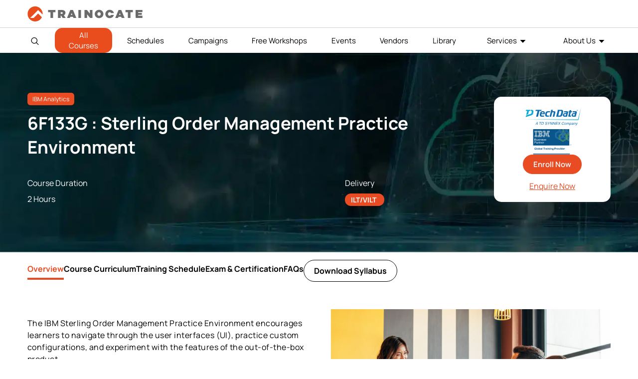

--- FILE ---
content_type: image/svg+xml
request_url: https://gallery.trainocate.com/icon-search.svg
body_size: 338
content:
<svg width="17" height="17" viewBox="0 0 17 17" fill="none" xmlns="http://www.w3.org/2000/svg">
<path d="M7.07906 0C3.17779 0 0 3.17779 0 7.07906C0 10.9803 3.17779 14.1581 7.07906 14.1581C8.77556 14.1581 10.3336 13.5557 11.5546 12.5556L15.7813 16.7823C15.8466 16.8503 15.9247 16.9045 16.0111 16.9419C16.0976 16.9793 16.1906 16.999 16.2848 17C16.379 17.0009 16.4724 16.9831 16.5596 16.9475C16.6468 16.9119 16.726 16.8592 16.7926 16.7926C16.8592 16.726 16.9119 16.6468 16.9475 16.5596C16.9831 16.4724 17.0009 16.379 17 16.2848C16.999 16.1906 16.9793 16.0976 16.9419 16.0111C16.9045 15.9247 16.8503 15.8466 16.7823 15.7813L12.5556 11.5546C13.5557 10.3336 14.1581 8.77556 14.1581 7.07906C14.1581 3.17779 10.9803 0 7.07906 0ZM7.07906 1.41581C10.2152 1.41581 12.7423 3.94295 12.7423 7.07906C12.7423 10.2152 10.2152 12.7423 7.07906 12.7423C3.94295 12.7423 1.41581 10.2152 1.41581 7.07906C1.41581 3.94295 3.94295 1.41581 7.07906 1.41581Z" fill="black"/>
</svg>


--- FILE ---
content_type: text/plain; charset=utf-8
request_url: https://trainocate.com/courses/ibm/6f133g?VendorId=ibm%3bCourseID%3d6f133g
body_size: 41421
content:
1|#||4|266|updatePanel|upSearch|
        <div class="search-section">
            <input type="image" name="ctl00$ibtnMasterMenuSearchIcon" id="ibtnMasterMenuSearchIcon" src="https://gallery.trainocate.com/icon-search.svg" alt="SearchIcon" onclick="searchPopupNew(); ;" />
        </div>
      |7144|updatePanel|UpdatePanel1|
                    
                    <div class="search-header"> 
                        <input name="ctl00$autoComplete" type="text" onchange="javascript:setTimeout(&#39;__doPostBack(\&#39;ctl00$autoComplete\&#39;,\&#39;\&#39;)&#39;, 0)" onkeypress="if (WebForm_TextBoxKeyHandler(event) == false) return false;" id="autoComplete" placeholder="Search by vendors/technology/course name/course code/category/sub category/job role/delivery mode" />
                        <input type="image" name="ctl00$searchClose" id="searchClose" class="close-search" src="https://gallery.trainocate.com/cm-img/icon-close.svg" alt="SearchClose" onclick="return closeModalPopup(&#39;mpSearchPopup&#39;); return false;" />
                    </div>
                    <div class="search-content">               
                        <div class="search-content-row">
                            <div class="search-job-trending slider-containers1">
                                <div class="title-with-swiper-nagivation">
                                    <p class="txt-18 fw-bold">Trending Courses</p>
                                    <div class="swiper-navigation1">
                                        <input type="hidden" name="ctl00$hfPageIndex" id="hfPageIndex" />
                                        <button id="left-arrow" class="swiper-search-course-prev prev left-arrow" type="button">
                                            <svg width="13" height="8" viewBox="0 0 13 8" fill="none"
                                                xmlns="http://www.w3.org/2000/svg">
                                                <path
                                                    d="M12.0898 4.54541C12.366 4.54541 12.5898 4.32155 12.5898 4.04541C12.5898 3.76927 12.366 3.54541 12.0898 3.54541L12.0898 4.54541ZM0.145381 3.69186C-0.049881 3.88712 -0.049881 4.2037 0.145381 4.39896L3.32736 7.58094C3.52262 7.77621 3.83921 7.77621 4.03447 7.58094C4.22973 7.38568 4.22973 7.0691 4.03447 6.87384L1.20604 4.04541L4.03447 1.21698C4.22973 1.02172 4.22973 0.705138 4.03447 0.509876C3.83921 0.314614 3.52262 0.314614 3.32736 0.509876L0.145381 3.69186ZM12.0898 3.54541L0.498935 3.54541L0.498935 4.54541L12.0898 4.54541L12.0898 3.54541Z"
                                                    fill="white" />
                                            </svg>
                                        </button>
                                        <button id="right-arrow" class="swiper-search-course-next next right-arrow" type="button">
                                            <svg width="13" height="8" viewBox="0 0 13 8" fill="none"
                                                xmlns="http://www.w3.org/2000/svg">
                                                <path
                                                    d="M0.910156 3.45459C0.634014 3.45459 0.410156 3.67845 0.410156 3.95459C0.410156 4.23073 0.634014 4.45459 0.910156 4.45459L0.910156 3.45459ZM12.8546 4.30814C13.0499 4.11288 13.0499 3.7963 12.8546 3.60104L9.67264 0.419055C9.47738 0.223793 9.16079 0.223793 8.96553 0.419055C8.77027 0.614317 8.77027 0.9309 8.96553 1.12616L11.794 3.95459L8.96553 6.78302C8.77027 6.97828 8.77027 7.29486 8.96553 7.49012C9.16079 7.68539 9.47738 7.68539 9.67264 7.49012L12.8546 4.30814ZM0.910156 4.45459L12.5011 4.45459L12.5011 3.45459L0.910156 3.45459L0.910156 4.45459Z"
                                                    fill="white" />
                                            </svg>
                                        </button>
                                    </div>
                                </div> 
                                <div class="search-course-card-wrapper swiper1 slider-wrappers">
                                    <div id="UpdatePanel2">
	
                                           
                                        
</div>
                                </div>                                
                                </div>
                   
                        </div>
                        <div class="search-content-row-full">
                            <div class="search-job-principals slider-containers1">
                                <div class="title-with-swiper-nagivation">
                                    <p class="txt-18 fw-bold">Vendors</p>

                                    <div class="swiper-navigation1">
                                        <button id="left-arrow_v" class="swiper-search-course-prev prev left-arrow" type="button">
                                            <svg width="13" height="8" viewBox="0 0 13 8" fill="none"
                                                xmlns="http://www.w3.org/2000/svg">
                                                <path
                                                    d="M12.0898 4.54541C12.366 4.54541 12.5898 4.32155 12.5898 4.04541C12.5898 3.76927 12.366 3.54541 12.0898 3.54541L12.0898 4.54541ZM0.145381 3.69186C-0.049881 3.88712 -0.049881 4.2037 0.145381 4.39896L3.32736 7.58094C3.52262 7.77621 3.83921 7.77621 4.03447 7.58094C4.22973 7.38568 4.22973 7.0691 4.03447 6.87384L1.20604 4.04541L4.03447 1.21698C4.22973 1.02172 4.22973 0.705138 4.03447 0.509876C3.83921 0.314614 3.52262 0.314614 3.32736 0.509876L0.145381 3.69186ZM12.0898 3.54541L0.498935 3.54541L0.498935 4.54541L12.0898 4.54541L12.0898 3.54541Z"
                                                    fill="white" />
                                            </svg>
                                        </button>
                                        <button id="right-arrow_v" class="swiper-search-course-next next right-arrow" type="button">
                                            <svg width="13" height="8" viewBox="0 0 13 8" fill="none"
                                                xmlns="http://www.w3.org/2000/svg">
                                                <path
                                                    d="M0.910156 3.45459C0.634014 3.45459 0.410156 3.67845 0.410156 3.95459C0.410156 4.23073 0.634014 4.45459 0.910156 4.45459L0.910156 3.45459ZM12.8546 4.30814C13.0499 4.11288 13.0499 3.7963 12.8546 3.60104L9.67264 0.419055C9.47738 0.223793 9.16079 0.223793 8.96553 0.419055C8.77027 0.614317 8.77027 0.9309 8.96553 1.12616L11.794 3.95459L8.96553 6.78302C8.77027 6.97828 8.77027 7.29486 8.96553 7.49012C9.16079 7.68539 9.47738 7.68539 9.67264 7.49012L12.8546 4.30814ZM0.910156 4.45459L12.5011 4.45459L12.5011 3.45459L0.910156 3.45459L0.910156 4.45459Z"
                                                    fill="white" />
                                            </svg>
                                        </button>
                                    </div>
                                </div>
                                <div class="principal-card-wrapper slider-wrappers swiper1">
                                    
                                </div>
                            </div>
                        </div>
                    </div>
                
                    |181|updatePanel|ContentPlaceHolder1_upSchedule|
                  <input type="submit" name="ctl00$ContentPlaceHolder1$btnLoadSchedule" value="" id="ContentPlaceHolder1_btnLoadSchedule" style="display: none;" />
              |512|updatePanel|ContentPlaceHolder1_upEnq|
                                    <a onclick="return onButtonKeepClick(this);" id="btnEnrollNow" class="enquery btn btn-primary enrollNowBtn" aria-controls="content3" href="javascript:__doPostBack(&#39;ctl00$ContentPlaceHolder1$btnEnrollNow&#39;,&#39;&#39;)">Enroll Now</a>
                                    <input type="submit" name="ctl00$ContentPlaceHolder1$btnMoreInfo" value="Enquire Now" id="ContentPlaceHolder1_btnMoreInfo" class="MoreInfoSection" Type="button" />
                                |1541|updatePanel|ContentPlaceHolder1_upTabing|
                                       <div class="tabs">
                                            <input type="hidden" name="ctl00$ContentPlaceHolder1$hfScheduleTabClicked" id="hfScheduleTabClicked" />
                                            <a onclick="showTab(this.id);" id="ibtnOverview" class="button" aria-controls="overview" href="javascript:__doPostBack(&#39;ctl00$ContentPlaceHolder1$ibtnOverview&#39;,&#39;&#39;)">Overview</a>
                                            <a onclick="showTab(this.id);" id="ibtnCurriculum" class="button" aria-controls="curriculum" href="javascript:__doPostBack(&#39;ctl00$ContentPlaceHolder1$ibtnCurriculum&#39;,&#39;&#39;)">Course Curriculum</a>
                                            <a onclick="scheduleTabClicked(); showTab(this.id); return false;" id="ibtnTSchedule" class="button" aria-controls="content3" href="javascript:__doPostBack(&#39;ctl00$ContentPlaceHolder1$ibtnTSchedule&#39;,&#39;&#39;)">Training Schedule</a>
                                            <a onclick="showTab(this.id);" id="ibtnExam" class="button" aria-controls="content4" href="javascript:__doPostBack(&#39;ctl00$ContentPlaceHolder1$ibtnExam&#39;,&#39;&#39;)">Exam & Certification</a>
                                            <a onclick="showTab(this.id);" id="ibtnFaq" class="button" aria-controls="content5" href="javascript:__doPostBack(&#39;ctl00$ContentPlaceHolder1$ibtnFaq&#39;,&#39;&#39;)">FAQs</a>
                                        </div>
                                    |221|updatePanel|ContentPlaceHolder1_downloadsForm|
                                    <input type="submit" name="ctl00$ContentPlaceHolder1$btnDownload" value="Download Syllabus" id="ContentPlaceHolder1_btnDownload" class="downloadS" />
                                |278|updatePanel|ContentPlaceHolder1_upCurriculumData|
                                    <p><span id="ContentPlaceHolder1_lblContent"><ul>
<li>Get started</li>
<li>Access the practice environment</li>
<li>Complete the exercises</li>
<li>Watch the exercise demonstrations</li></ul></span></p>
                                |1259|updatePanel|ContentPlaceHolder1_upTrnSchedule|
                                <div id="ContentPlaceHolder1_dvTrnScheduleLoading" style="text-align:center;display:none;">
                                    <input type="image" name="ctl00$ContentPlaceHolder1$imgProgressGif" id="ContentPlaceHolder1_imgProgressGif" src="../../Images/loading-gif.gif" style="width:200px;" />
                                </div>
                                <div id="ContentPlaceHolder1_dvnoSchdule" style="display:block;">
                                    <label>We're currently finalising the schedule for this course. But if you're eager to learn more about upcoming dates, contact us and we'll keep you updated!</label>
                                </div>
                                <div class="schedule-section">

                                    <div id="ContentPlaceHolder1_dvILT" class="schedule-inner" style="display:none;">
                                        
                                    </div>
                                    <div id="ContentPlaceHolder1_dvVILT" class="schedule-inner" style="display:none;">
                                        
                                    </div>
                                </div>
                            |14081|updatePanel|ContentPlaceHolder1_upKeepExplor|
                            <div class="keep-explor-lists">
                                <div class="keep-list">
                                    <a onclick="return onButtonKeepClick(this);" id="keepCurriculum" class="button keep-button" aria-controls="curriculum" href="javascript:__doPostBack(&#39;ctl00$ContentPlaceHolder1$keepCurriculum&#39;,&#39;&#39;)">Course Curriculum</a>
                                    <div id="keepIcon1" class="keep-list-icon">
                                        <svg xmlns="http://www.w3.org/2000/svg" width="67" height="60" viewBox="0 0 67 60" fill="none">
                                            <g clip-path="url(#clip0_760_8974)">
                                                <path d="M35.494 30.3168C36.6586 29.6674 37.9826 29.3031 39.3705 29.3031H53.5202V0H39.3705C37.2329 0 35.494 1.7265 35.494 3.849V30.3168ZM63.8095 2.18585H57.5083V8.52165H60.619V37.0327H6.38095V8.52165H9.49167V2.18585H3.19048C1.43571 2.18585 0 3.59557 0 5.35375V44.9525C0 46.6948 1.43571 48.1204 3.19048 48.1204H26.9914L25.795 55.2482H19.9405C18.6164 55.2482 17.5476 56.3094 17.5476 57.6241C17.5476 58.9388 18.6164 60 19.9405 60H47.0595C48.3836 60 49.4524 58.9388 49.4524 57.6241C49.4524 56.3094 48.3836 55.2482 47.0595 55.2482H41.205L40.0086 48.1204H63.8095C65.5643 48.1204 67 46.6948 67 44.9525V5.35375C67 3.6114 65.5643 2.18585 63.8095 2.18585ZM33.5 45.7445C32.176 45.7445 31.1071 44.6832 31.1071 43.3685C31.1071 42.0539 32.176 40.9926 33.5 40.9926C34.824 40.9926 35.8929 42.0539 35.8929 43.3685C35.8929 44.6832 34.824 45.7445 33.5 45.7445ZM31.506 30.3326V3.86484C31.506 1.74234 29.7671 0.0158395 27.6295 0.0158395H13.4798V29.3031H27.6295C29.0174 29.3031 30.3414 29.6674 31.506 30.3168V30.3326Z" fill="#173042" />
                                            </g>
                                            <defs>
                                                <clipPath id="clip0_760_8974">
                                                    <rect width="67" height="60" fill="white" />
                                                </clipPath>
                                            </defs>
                                        </svg>
                                    </div>
                                    <div class="keep-list-content">
                                        <h3 class="txt-16">Course Curriculum</h3>
                                    </div>
                                </div>
                                <div class="keep-list">
                                    <a onclick="return onButtonKeepClick(this);" id="keepContent3" class="button keep-button" aria-controls="content3" href="javascript:__doPostBack(&#39;ctl00$ContentPlaceHolder1$keepContent3&#39;,&#39;&#39;)">Training Schedule</a>
                                    <div id="keepIcon2" class="keep-list-icon">
                                        <svg xmlns="http://www.w3.org/2000/svg" width="68" height="62" viewBox="0 0 68 62" fill="none">
                                            <g clip-path="url(#clip0_760_8976)">
                                                <path d="M51.4595 28.8646C42.3254 28.8646 34.9189 36.2833 34.9189 45.4323C34.9189 54.5814 42.3254 62 51.4595 62C60.5935 62 68 54.5814 68 45.4323C68 36.2833 60.5935 28.8646 51.4595 28.8646ZM53.7568 46.3527C53.7568 47.6229 52.7276 48.6538 51.4595 48.6538H42.2703C41.0022 48.6538 39.973 47.6229 39.973 46.3527C39.973 45.0825 41.0022 44.0517 42.2703 44.0517H49.1622V35.3076C49.1622 34.0374 50.1913 33.0065 51.4595 33.0065C52.7276 33.0065 53.7568 34.0374 53.7568 35.3076V46.3527ZM51.4595 23.9311C54.7492 23.9311 57.8551 24.7043 60.6486 26.0297V3.68171C60.6486 1.65677 58.9946 0 56.973 0H49.6216C47.6 0 45.9459 1.65677 45.9459 3.68171C45.9459 5.70665 44.2919 7.36342 42.2703 7.36342C40.2486 7.36342 38.5946 5.70665 38.5946 3.68171C38.5946 1.65677 36.9405 0 34.9189 0H25.7297C23.7081 0 22.0541 1.65677 22.0541 3.68171C22.0541 5.70665 20.4 7.36342 18.3784 7.36342C16.3568 7.36342 14.7027 5.70665 14.7027 3.68171C14.7027 1.65677 13.0486 0 11.027 0H3.67568C1.65405 0 0 1.65677 0 3.68171V49.7031C0 51.728 1.65405 53.3848 3.67568 53.3848H31.5373C30.5632 50.9181 29.9935 48.2488 29.9935 45.4323C29.9935 33.5588 39.6054 23.9311 51.4595 23.9311ZM11.027 44.5119C9.00541 44.5119 7.35135 42.8551 7.35135 40.8302C7.35135 38.8052 9.00541 37.1485 11.027 37.1485C13.0486 37.1485 14.7027 38.8052 14.7027 40.8302C14.7027 42.8551 13.0486 44.5119 11.027 44.5119ZM11.027 33.4667C9.00541 33.4667 7.35135 31.81 7.35135 29.785C7.35135 27.7601 9.00541 26.1033 11.027 26.1033C13.0486 26.1033 14.7027 27.7601 14.7027 29.785C14.7027 31.81 13.0486 33.4667 11.027 33.4667ZM22.0541 44.5119C20.0324 44.5119 18.3784 42.8551 18.3784 40.8302C18.3784 38.8052 20.0324 37.1485 22.0541 37.1485C24.0757 37.1485 25.7297 38.8052 25.7297 40.8302C25.7297 42.8551 24.0757 44.5119 22.0541 44.5119ZM22.0541 33.4667C20.0324 33.4667 18.3784 31.81 18.3784 29.785C18.3784 27.7601 20.0324 26.1033 22.0541 26.1033C24.0757 26.1033 25.7297 27.7601 25.7297 29.785C25.7297 31.81 24.0757 33.4667 22.0541 33.4667ZM22.0541 22.4216C20.0324 22.4216 18.3784 20.7648 18.3784 18.7399C18.3784 16.715 20.0324 15.0582 22.0541 15.0582C24.0757 15.0582 25.7297 16.715 25.7297 18.7399C25.7297 20.7648 24.0757 22.4216 22.0541 22.4216ZM33.0811 15.0582C35.1027 15.0582 36.7568 16.715 36.7568 18.7399C36.7568 20.7648 35.1027 22.4216 33.0811 22.4216C31.0595 22.4216 29.4054 20.7648 29.4054 18.7399C29.4054 16.715 31.0595 15.0582 33.0811 15.0582Z" fill="#173042" />
                                            </g>
                                            <defs>
                                                <clipPath id="clip0_760_8976">
                                                    <rect width="68" height="62" fill="white" />
                                                </clipPath>
                                            </defs>
                                        </svg>
                                    </div>
                                    <div class="keep-list-content">
                                        <h3 class="txt-16">Training Schedule</h3>
                                    </div>
                                </div>
                                <div class="keep-list">
                                    <a onclick="return onButtonKeepClick(this);" id="keepContent4" class="button keep-button" aria-controls="content4" href="javascript:__doPostBack(&#39;ctl00$ContentPlaceHolder1$keepContent4&#39;,&#39;&#39;)">Exam & Certification</a>
                                    <div id="keepIcon3" class="keep-list-icon">
                                        <svg xmlns="http://www.w3.org/2000/svg" width="73" height="60" viewBox="0 0 73 60" fill="none">
                                            <g clip-path="url(#clip0_760_8761)">
                                                <path d="M49.9474 34.31C46.2397 34.31 43.2237 37.2713 43.2237 40.9117C43.2237 44.552 46.2397 47.5134 49.9474 47.5134C53.655 47.5134 56.6711 44.552 56.6711 40.9117C56.6711 37.2713 53.655 34.31 49.9474 34.31ZM60.9934 26.9726C60.9934 25.6712 59.9176 24.6149 58.5921 24.6149H18.25C16.9245 24.6149 15.8487 25.6712 15.8487 26.9726C15.8487 28.2741 16.9245 29.3304 18.25 29.3304H58.5921C59.9176 29.3304 60.9934 28.2741 60.9934 26.9726ZM45.1447 51.1726V59.1323C45.1447 59.6228 45.5674 59.9811 46.0092 59.9811C46.1821 59.9811 46.355 59.9245 46.5087 59.8302L49.4671 57.7554C49.6208 57.6423 49.7937 57.6045 49.9666 57.6045C50.1395 57.6045 50.3124 57.6611 50.4661 57.7554L53.4245 59.8302C53.5782 59.9434 53.751 59.9811 53.9239 59.9811C54.3658 59.9811 54.7884 59.6416 54.7884 59.1323V51.1726C53.3284 51.8328 51.6955 52.21 49.9858 52.21C48.2761 52.21 46.6432 51.8328 45.1832 51.1726H45.1447ZM18.25 34.0459C16.9245 34.0459 15.8487 35.1022 15.8487 36.4036C15.8487 37.7051 16.9245 38.7614 18.25 38.7614H34.9632C36.2887 38.7614 37.3645 37.7051 37.3645 36.4036C37.3645 35.1022 36.2887 34.0459 34.9632 34.0459H18.25ZM69.1579 0H3.84211C1.72895 0 0 1.69758 0 3.7724V50.9274C0 53.0022 1.72895 54.6998 3.84211 54.6998H40.3421V47.155H13.4474C13.4474 44.0239 10.8732 41.4964 7.68421 41.4964V13.2034C10.8732 13.2034 13.4474 10.6759 13.4474 7.5448H59.5526C59.5526 10.6759 62.1268 13.2034 65.3158 13.2034V41.4964C62.1268 41.4964 59.5526 44.0239 59.5526 47.155V54.6998H69.1579C71.271 54.6998 73 53.0022 73 50.9274V3.7724C73 1.69758 71.271 0 69.1579 0ZM45.1447 19.9183C46.4703 19.9183 47.5461 18.862 47.5461 17.5605C47.5461 16.259 46.4703 15.2028 45.1447 15.2028H29.7763C28.4508 15.2028 27.375 16.259 27.375 17.5605C27.375 18.862 28.4508 19.9183 29.7763 19.9183H45.1447Z" fill="#173042" />
                                            </g>
                                            <defs>
                                                <clipPath id="clip0_760_8761">
                                                    <rect width="73" height="60" fill="white" />
                                                </clipPath>
                                            </defs>
                                        </svg>
                                    </div>
                                    <div class="keep-list-content">
                                        <h3 class="txt-16">Exam & Certification</h3>
                                    </div>
                                </div>
                                <div class="keep-list">
                                    <a onclick="return onButtonKeepClick(this);" id="keepContent5" class="button keep-button" aria-controls="content5" href="javascript:__doPostBack(&#39;ctl00$ContentPlaceHolder1$keepContent5&#39;,&#39;&#39;)">FAQs</a>
                                    <div id="keepIcon4" class="keep-list-icon">
                                        <svg xmlns="http://www.w3.org/2000/svg" width="75" height="71" viewBox="0 0 75 71" fill="none">
                                            <g clip-path="url(#clip0_760_8978)">
                                                <path d="M27.8702 22.8677C14.7037 22.9756 3.94486 33.7488 3.92685 46.932C3.92685 51.1466 5.04356 55.1453 6.95879 58.5925C6.41844 59.8335 5.70399 60.9905 4.74938 62.0816C4.15499 62.7291 3.47056 63.3586 2.67205 63.8862C1.90355 64.4137 1.05101 64.8694 0.16244 65.2231C-0.131748 65.331 0.0303556 65.5228 0.204467 65.6008C0.516667 65.7327 0.810855 65.8825 1.12305 66.0324C1.74145 66.2782 2.37786 66.488 3.03828 66.6499C4.13098 66.9736 5.34376 67.1115 6.53252 67.1595C7.77531 67.2015 9.02411 67.0935 10.2669 66.8897C11.3596 66.6979 12.4283 66.4461 13.479 66.1343C17.5135 69.1798 22.5688 71.0083 28.0203 71.0083C41.3428 71.0083 52.1317 60.2351 52.1317 46.932C52.1317 33.6289 41.2587 22.7837 27.8702 22.8677ZM27.9242 60.8706C26.5854 60.8706 25.4266 59.7376 25.4266 58.3767C25.4266 57.0158 26.5493 55.8707 27.9182 55.8707C29.3231 55.8467 30.4278 56.9079 30.4638 58.3047C30.4758 59.7495 29.4012 60.8646 27.9302 60.8766L27.9242 60.8706ZM32.307 47.3217C31.4545 48.1011 30.4999 48.8145 30.4038 50.0794C30.3257 51.0087 30.2957 51.9379 30.2957 52.8672C30.3197 53.3767 30.1456 53.5506 29.6353 53.5146C29.0529 53.4847 28.4646 53.5146 27.8822 53.5026C27.2338 53.5026 26.5613 53.5026 25.9249 53.5146C25.5707 53.5146 25.4266 53.3767 25.4266 53.029C25.3846 51.2125 25.3606 48.8265 26.1291 47.1538C27.1017 44.9836 29.4612 44.3421 30.8121 42.4836C34.1862 37.8674 25.7148 34.8099 23.9497 40.5053C23.6795 41.3506 23.6375 41.3566 22.7729 41.2307C21.6802 41.0928 20.5755 40.9489 19.4828 40.823C19.0745 40.781 18.9004 40.6192 18.9425 40.1935C19.6269 33.0054 29.7734 30.9431 34.6845 35.2356C36.1435 36.5005 37.1401 38.389 37.1221 40.3554C37.1101 43.3829 34.3603 45.4752 32.307 47.3217Z" fill="#173042" />
                                                <path d="M73.7932 34.8257L70.3831 32.5296C70.1549 32.3857 69.9868 32.2718 69.8667 32.1758C72.2383 26.8282 72.4964 20.8691 70.5692 15.3536C69.1943 11.4148 66.7687 7.92566 63.5507 5.27582C57.3007 0.126029 49.0334 -1.36076 41.4205 1.28908C35.6568 3.29744 31.0219 7.42806 28.3622 12.9376C27.4916 14.7301 26.8732 16.5946 26.501 18.489C26.9453 18.465 27.3835 18.4471 27.8398 18.4471H28.044C28.8725 18.4471 29.683 18.477 30.4995 18.549C31.9345 12.446 36.3593 7.18227 42.7114 4.97607C49.0214 2.78186 55.8778 4.01086 61.0531 8.27937C63.7188 10.4736 65.7301 13.3692 66.8708 16.6305C68.5399 21.3967 68.2397 26.5345 66.0423 31.1087L65.8922 31.4684L65.8622 31.7442C65.7661 32.6854 66.0063 33.5907 66.5766 34.382C67.0329 34.9516 67.6093 35.3892 68.2037 35.7729L69.5065 36.6542C68.4918 36.942 67.5492 37.1098 66.6967 37.1758L66.2524 37.2057C65.9702 37.2297 65.7781 37.2477 65.586 37.2477C64.8475 37.2657 64.1211 37.2297 63.3886 37.1578C62.8963 37.0619 62.2719 37.1098 61.5934 37.2777L60.981 37.5115L60.7649 37.6794C59.282 38.8664 57.6249 39.8196 55.8418 40.515C56.1419 41.804 56.3461 43.1109 56.4602 44.4478C56.4662 44.4478 56.4842 44.4418 56.4902 44.4418C58.7896 43.6385 60.927 42.4874 62.8422 41.0246H62.8482C63.8449 41.1265 64.7395 41.1685 65.664 41.1625C65.9943 41.1445 66.2824 41.1205 66.5646 41.0966L66.9609 41.0726C68.4678 40.9707 70.1249 40.605 71.89 39.9875L72.0641 39.9335C73.8833 39.28 74.8319 38.3928 74.988 37.1937C75.036 36.7741 75.042 35.653 73.7992 34.8197L73.7932 34.8257Z" fill="#173042" />
                                            </g>
                                            <defs>
                                                <clipPath id="clip0_760_8978">
                                                    <rect width="75" height="71" fill="white" />
                                                </clipPath>
                                            </defs>
                                        </svg>
                                    </div>
                                    <div class="keep-list-content">
                                        <h3 class="txt-16">Frequently Asked Questions</h3>
                                    </div>
                                </div>
                            </div>
                        |519|updatePanel|ContentPlaceHolder1_UpdatePanel2|
                                    <a onclick="return onButtonKeepClick(this);" id="LinkButton1" class="enquery btn btn-primary enrollNowBtn" aria-controls="content3" href="javascript:__doPostBack(&#39;ctl00$ContentPlaceHolder1$LinkButton1&#39;,&#39;&#39;)">Enroll Now</a>
                                    <input type="submit" name="ctl00$ContentPlaceHolder1$btnGetMoreInfo" value="Enquire Now" id="ContentPlaceHolder1_btnGetMoreInfo" class="MoreInfoSectionGet" Type="button" />
                                |13327|updatePanel|ContentPlaceHolder1_updatepnlCdSend|
            <div class="form_info">
                <div class="close-info">
                    <input type="image" name="ctl00$ContentPlaceHolder1$btCloseButton" id="ContentPlaceHolder1_btCloseButton" src="https://gallery.trainocate.com/closetrn-V2.svg" />
                </div>
                <div class="get-info-form">
                    <h2>Ready to Take Your Business from Great to Awesome?</h2>
                    <p>Level-up by partnering with Trainocate. Get in touch today.</p>
                    <div class="infoForm">
                        <div class="info-form-row">
                            <span id="ContentPlaceHolder1_lblName" class="lableList">Name*</span>
                            <span id="ContentPlaceHolder1_rfvName" style="color:Red;display:none;">*</span>
                            <input name="ctl00$ContentPlaceHolder1$txtName" type="text" id="ContentPlaceHolder1_txtName" />
                        </div>
                        <div class="info-form-two">
                            <div class="info-form-row">
                                <span id="ContentPlaceHolder1_lblEmail" class="lableList">Email*</span>
                                <span id="ContentPlaceHolder1_rfvEmail" style="color:Red;display:none;">*</span>
                                <input name="ctl00$ContentPlaceHolder1$txtEmail" type="text" id="ContentPlaceHolder1_txtEmail" />

                                <span id="ContentPlaceHolder1_revEmail" style="color:Red;font-size:10px;display:none;">Please provide a valid Email</span>
                            </div>
                            <div class="info-form-row">
                                <span id="ContentPlaceHolder1_lblPhone" class="lableList">Phone*</span>
                                <span id="ContentPlaceHolder1_rfvPhone" style="color:Red;display:none;">*</span>
                                <input name="ctl00$ContentPlaceHolder1$txtPhone" type="text" id="ContentPlaceHolder1_txtPhone" />
                                <span id="ContentPlaceHolder1_revPhone" style="color:Red;font-size:10px;display:none;">Please provide a valid Number</span>
                            </div>
                        </div>
                        <div class="info-form-row inquiring-form-row">
                            <span class="inquiring">I'm inquiring for</span>
                            <div>
                                <table id="ContentPlaceHolder1_rbEnquiry" class="rebEnquiry">
	<tr>
		<td><input id="ContentPlaceHolder1_rbEnquiry_0" type="radio" name="ctl00$ContentPlaceHolder1$rbEnquiry" value="Individual" checked="checked" /><label for="ContentPlaceHolder1_rbEnquiry_0">Myself</label></td>
	</tr><tr>
		<td><input id="ContentPlaceHolder1_rbEnquiry_1" type="radio" name="ctl00$ContentPlaceHolder1$rbEnquiry" value="Company" /><label for="ContentPlaceHolder1_rbEnquiry_1">Company</label></td>
	</tr>
</table>
                            </div>
                        </div>
                        <div class="info-form-row">
                            <span id="ContentPlaceHolder1_lblInq" class="lableList">Inquiry Details*</span>
                            <textarea name="ctl00$ContentPlaceHolder1$txtMessage" rows="2" cols="20" id="ContentPlaceHolder1_txtMessage">
</textarea>
                        </div>
                       
                            <div class="info-form-row">
                                <div class="captcha-box">
                                        <div id="ContentPlaceHolder1_upcaptchainfomore">
	
                                                

<style>
    .form-group-half {
        display: flex;
        flex-direction: row;
        gap: 10px;
        width: 100%;
    }

    .captcha-left {
        display: flex;
        align-items: center;
        gap: 0.3rem;
        padding: 0px 5px;
        background-color: #fdfdfd;
        border-radius: 30px;
        overflow: hidden;
    }


    .btn-refresh {
        background-color: transparent !important;
        border: none !important;
        padding: 0 !important;
        cursor: pointer;
    }

        .btn-refresh img {
            transition: all 0.3s ease;
        }

            .btn-refresh img:hover {
                transform: rotate(20deg);
                opacity: 0.7;
            }

    .captcha-right {
        display: flex;
        flex-direction: column;
        align-items: center;
        justify-content: center;
        position:relative;
    }
        .captcha-right .errorMessage {
            position: absolute;
            bottom: -18px;
            left: 10px;
        }
    #txtCaptchaText {
        border-radius: 30px;
        padding: 10px 15px;
        border: 1px solid #ccc;
        font-size: 14px;
        width: 100%;
        box-sizing: border-box;
    }

    .errorMessage {
        color: red;
        font-size: 12px;
        margin-top: 2px;
    }

    @media (max-width: 480px) {
        .form-group-half {
            flex-direction: column;
            gap: 8px;
        }

        .captcha-left {
            gap: 6px;
        }

        .captcha-img {
            width: 120px;
            height: 45px;
        }

        #ibtnRefresh img {
            width: 18px;
            height: 18px;
        }
    }

    .captcha-img {
        height: 2.5rem;
        width: 9rem;
        object-fit: contain;
    }

    .captcha-error-label {
        min-height: 18px;
        display: block;
        color: red;
        font-size: 12px;
        text-align: left;
        padding-left:15px;
    }
</style>

<div class="form-group-half mb-3 required">
    <div class="captcha-left">
        <img id="ContentPlaceHolder1_uccaptchainfomore_imgCaptcha" class="captcha-img" src="[data-uri]" />
        <input type="hidden" name="ctl00$ContentPlaceHolder1$uccaptchainfomore$hiddenCaptchaToken" id="ContentPlaceHolder1_uccaptchainfomore_hiddenCaptchaToken" value="oGhYEuG4YwOaXqprqiWSeE0fPQT96g7+PrkbnmvrY6+XP2q1UrMCAaTRpIcHU/XB0wQghcPFoiDxld+40WxpVA==" />
        <script id="dxis_1743900547" src="/DXR.axd?r=1_9,1_10,1_253,1_21,1_62,1_11,1_12,1_13,1_180-RUuhu"></script><link rel="stylesheet" href="/DXR.axd?r=0_2451,1_66,1_67,1_207,0_2456-VUuhu" /><div class="dxbButton_MetropolisBlue btn-refresh dxbButtonSys dxbTSys" id="ContentPlaceHolder1_uccaptchainfomore_btnRefresh" style="-webkit-user-select:none;">
		<div class="dxb" style="font-size:0px;">
			<div class="dxb-hbc">
				<input id="ContentPlaceHolder1_uccaptchainfomore_btnRefresh_I" class="dxb-hb" value="submit" type="submit" name="ctl00$ContentPlaceHolder1$uccaptchainfomore$btnRefresh" />
			</div><img class="dx-vam" src="https://gallery.trainocate.com/refreshcaptcha.svg" alt="" style="height:24px;width:24px;" />
		</div>
	</div><script id="dxss_192236043">
<!--
ASPx.AddHoverItems('ContentPlaceHolder1_uccaptchainfomore_btnRefresh',[[['dxbButtonHover_MetropolisBlue'],[''],[''],['','TC']]]);
ASPx.AddPressedItems('ContentPlaceHolder1_uccaptchainfomore_btnRefresh',[[['dxbButtonPressed_MetropolisBlue'],[''],[''],['','TC']]]);
ASPx.AddSelectedItems('ContentPlaceHolder1_uccaptchainfomore_btnRefresh',[[['dxbf'],[''],['CD']]]);
ASPx.InitializeSVGSprite();
ASPx.FillDocumentElementDXThemeCssClassName("MetropolisBlue");
ASPx.createControl(ASPxClientButton,'ContentPlaceHolder1_uccaptchainfomore_btnRefresh','',{'autoPostBack':true,'uniqueID':'ctl00$ContentPlaceHolder1$uccaptchainfomore$btnRefresh','serverEvents':['Click'],'isTextEmpty':true,'causesValidation':false});

//-->
</script>
    </div>

    <div class="captcha-right">
        <input name="ctl00$ContentPlaceHolder1$uccaptchainfomore$txtCaptchaText" type="text" id="ContentPlaceHolder1_uccaptchainfomore_txtCaptchaText" class="form-control" placeholder="Enter Captcha Code *" />
        <span id="ContentPlaceHolder1_uccaptchainfomore_rfvCaptcha" class="errorMessage" style="display:none;">Captcha is required.</span>
       <span id="ContentPlaceHolder1_uccaptchainfomore_cvCaptcha" class="errorMessage" style="display:none;"></span>

    <span id="ContentPlaceHolder1_uccaptchainfomore_lblCaptchaValidation" class="errorMessage"></span>
    </div>
</div>

                                            
</div>
                                    </div>
                                </div>
                        <div class="inquiry-content">
                            <p>
                                By submitting this form, you consent to Trainocate processing your data to respond to your inquiry and provide you with relevant information about our training programs, including occasional emails with the latest news, exclusive events, and special offers.
                            </p>
                            <p>You can unsubscribe from our marketing emails at any time. Our data handling practices are in accordance with our <a target="_blank" href="../../../privacy-policy">Privacy Policy.</a></p>
                        </div>
                        <input type="button" name="ctl00$ContentPlaceHolder1$btnSubmit" value="Submit" onclick="if(Page_ClientValidate(&#39;Enquiry&#39;)){this.disabled=true;this.value = &#39;Sending...&#39;;};WebForm_DoPostBackWithOptions(new WebForm_PostBackOptions(&quot;ctl00$ContentPlaceHolder1$btnSubmit&quot;, &quot;&quot;, true, &quot;Enquiry&quot;, &quot;&quot;, false, true))" id="ContentPlaceHolder1_btnSubmit" class="btn btn-primary" />

                    </div>
                </div>
            </div>
    |12036|updatePanel|ContentPlaceHolder1_upCaptchaDownload|
                        <div class="downloadForm-inner">
                            <div class="row-form">
                                <span id="ContentPlaceHolder1_lblNameSyllabus">Name*</span>
                                <span id="ContentPlaceHolder1_rfvNameSyllabus" class="errorMsgs" style="color:Red;display:none;">*</span>
                                <input name="ctl00$ContentPlaceHolder1$txtNameSyllabus" type="text" id="ContentPlaceHolder1_txtNameSyllabus" />
                            </div>
                            <div class="row-form">
                                <span id="ContentPlaceHolder1_lblEmailSyllabus">Email*</span>
                                <span id="ContentPlaceHolder1_rfvEmailSyllabus" class="errorMsgs" style="color:Red;display:none;">*</span>
                                <input name="ctl00$ContentPlaceHolder1$txtEmailSyllabus" type="text" id="ContentPlaceHolder1_txtEmailSyllabus" />
                                <span id="ContentPlaceHolder1_revEmailSyllabus" style="color:Red;font-size:10px;display:none;">Please provide a valid Email</span>
                            </div>
                            <div class="row-form">
                                <span id="ContentPlaceHolder1_lblCompany">Company</span>
                                <input name="ctl00$ContentPlaceHolder1$txtCompanySyllabus" type="text" id="ContentPlaceHolder1_txtCompanySyllabus" />
                            </div>
                            <div class="row-form">
                               <span id="ContentPlaceHolder1_lblPhoneSyllabus">Phone*</span>
                                <span id="ContentPlaceHolder1_rfvPhoneSyllabus" class="errorMsgs" style="color:Red;display:none;">*</span>
                                <input name="ctl00$ContentPlaceHolder1$txtPhoneSyllabus" type="text" id="ContentPlaceHolder1_txtPhoneSyllabus" />
                                <span id="ContentPlaceHolder1_revPhoneSyllabus" style="color:Red;font-size:10px;display:none;">Please provide a valid Number</span>
                            </div>
                            <div class="row-form row-form-full">
                                <span id="ContentPlaceHolder1_lblCallback">Request a callback*</span>
                                <span id="ContentPlaceHolder1_rfvCallback" style="color:Red;visibility:hidden;">*</span>
                                <div class="row-check">
                                    <table id="ContentPlaceHolder1_rbCallback">
	<tr>
		<td><input id="ContentPlaceHolder1_rbCallback_0" type="radio" name="ctl00$ContentPlaceHolder1$rbCallback" value="Yes" /><label for="ContentPlaceHolder1_rbCallback_0">Yes - Please reach out to me</label></td>
	</tr><tr>
		<td><input id="ContentPlaceHolder1_rbCallback_1" type="radio" name="ctl00$ContentPlaceHolder1$rbCallback" value="No" /><label for="ContentPlaceHolder1_rbCallback_1">No - That's all for now</label></td>
	</tr>
</table>
                                </div>
                                 
                            </div>
                           <div class="captcha-box">
                                <div id="ContentPlaceHolder1_upCaptchaSyllabus">
	
                                        

<style>
    .form-group-half {
        display: flex;
        flex-direction: row;
        gap: 10px;
        width: 100%;
    }

    .captcha-left {
        display: flex;
        align-items: center;
        gap: 0.3rem;
        padding: 0px 5px;
        background-color: #fdfdfd;
        border-radius: 30px;
        overflow: hidden;
    }


    .btn-refresh {
        background-color: transparent !important;
        border: none !important;
        padding: 0 !important;
        cursor: pointer;
    }

        .btn-refresh img {
            transition: all 0.3s ease;
        }

            .btn-refresh img:hover {
                transform: rotate(20deg);
                opacity: 0.7;
            }

    .captcha-right {
        display: flex;
        flex-direction: column;
        align-items: center;
        justify-content: center;
        position:relative;
    }
        .captcha-right .errorMessage {
            position: absolute;
            bottom: -18px;
            left: 10px;
        }
    #txtCaptchaText {
        border-radius: 30px;
        padding: 10px 15px;
        border: 1px solid #ccc;
        font-size: 14px;
        width: 100%;
        box-sizing: border-box;
    }

    .errorMessage {
        color: red;
        font-size: 12px;
        margin-top: 2px;
    }

    @media (max-width: 480px) {
        .form-group-half {
            flex-direction: column;
            gap: 8px;
        }

        .captcha-left {
            gap: 6px;
        }

        .captcha-img {
            width: 120px;
            height: 45px;
        }

        #ibtnRefresh img {
            width: 18px;
            height: 18px;
        }
    }

    .captcha-img {
        height: 2.5rem;
        width: 9rem;
        object-fit: contain;
    }

    .captcha-error-label {
        min-height: 18px;
        display: block;
        color: red;
        font-size: 12px;
        text-align: left;
        padding-left:15px;
    }
</style>

<div class="form-group-half mb-3 required">
    <div class="captcha-left">
        <img id="ContentPlaceHolder1_ucCaptchaSyllabus_imgCaptcha" class="captcha-img" src="[data-uri]" />
        <input type="hidden" name="ctl00$ContentPlaceHolder1$ucCaptchaSyllabus$hiddenCaptchaToken" id="ContentPlaceHolder1_ucCaptchaSyllabus_hiddenCaptchaToken" value="V0tJNTHDUv+fZ4bzaDPzc7BFRvl2F5Fcd0ohqQW16wDDBJBWx8nV+U3vU9/ImFNn6A2kYJG4vnvz8kmQP7pc8A==" />
        <div class="dxbButton_MetropolisBlue btn-refresh dxbButtonSys dxbTSys" id="ContentPlaceHolder1_ucCaptchaSyllabus_btnRefresh" style="-webkit-user-select:none;">
		<div class="dxb" style="font-size:0px;">
			<div class="dxb-hbc">
				<input id="ContentPlaceHolder1_ucCaptchaSyllabus_btnRefresh_I" class="dxb-hb" value="submit" type="submit" name="ctl00$ContentPlaceHolder1$ucCaptchaSyllabus$btnRefresh" />
			</div><img class="dx-vam" src="https://gallery.trainocate.com/refreshcaptcha.svg" alt="" style="height:24px;width:24px;" />
		</div>
	</div><script id="dxss_1078563159">
<!--
ASPx.AddHoverItems('ContentPlaceHolder1_ucCaptchaSyllabus_btnRefresh',[[['dxbButtonHover_MetropolisBlue'],[''],[''],['','TC']]]);
ASPx.AddPressedItems('ContentPlaceHolder1_ucCaptchaSyllabus_btnRefresh',[[['dxbButtonPressed_MetropolisBlue'],[''],[''],['','TC']]]);
ASPx.AddSelectedItems('ContentPlaceHolder1_ucCaptchaSyllabus_btnRefresh',[[['dxbf'],[''],['CD']]]);
ASPx.createControl(ASPxClientButton,'ContentPlaceHolder1_ucCaptchaSyllabus_btnRefresh','',{'autoPostBack':true,'uniqueID':'ctl00$ContentPlaceHolder1$ucCaptchaSyllabus$btnRefresh','serverEvents':['Click'],'isTextEmpty':true,'causesValidation':false});

//-->
</script>
    </div>

    <div class="captcha-right">
        <input name="ctl00$ContentPlaceHolder1$ucCaptchaSyllabus$txtCaptchaText" type="text" id="ContentPlaceHolder1_ucCaptchaSyllabus_txtCaptchaText" class="form-control" placeholder="Enter Captcha Code *" />
        <span id="ContentPlaceHolder1_ucCaptchaSyllabus_rfvCaptcha" class="errorMessage" style="display:none;">Captcha is required.</span>
       <span id="ContentPlaceHolder1_ucCaptchaSyllabus_cvCaptcha" class="errorMessage" style="display:none;"></span>

    <span id="ContentPlaceHolder1_ucCaptchaSyllabus_lblCaptchaValidation" class="errorMessage"></span>
    </div>
</div>

                                    
</div>
                            </div>
                            <div class="row-form-submit">
                                <input type="button" name="ctl00$ContentPlaceHolder1$btnSyllabusSend" value="Submit" onclick="if(Page_ClientValidate(&#39;Enquiry&#39;)){this.disabled=true;this.value = &#39;Sending...&#39;;};WebForm_DoPostBackWithOptions(new WebForm_PostBackOptions(&quot;ctl00$ContentPlaceHolder1$btnSyllabusSend&quot;, &quot;&quot;, true, &quot;SyllabusEnquiry&quot;, &quot;&quot;, false, true))" id="ContentPlaceHolder1_btnSyllabusSend" />
                            </div>
                        </div>
                    |401|updatePanel|footerSubscribe_upSigning|
                <input name="ctl00$footerSubscribe$txtSubscribeFirst" type="email" id="footerSubscribe_txtSubscribeFirst" class="email-textbox" placeholder="Your Email" />
                <input type="submit" name="ctl00$footerSubscribe$btnSubscribeFirst1" value="Submit" onclick="btnClickSubscribe(&#39;formSubcription&#39;);" id="footerSubscribe_btnSubscribeFirst1" class="subcribe-btn" />
     |1409|updatePanel|footerSubscribe_upCaptchaMag|
                <div class="subcription-field">
                    
                    <div class="subcription-field-inner">
                        <input name="ctl00$footerSubscribe$lblCaptchaMessage" type="text" value="gFWcQ4" readonly="readonly" id="footerSubscribe_lblCaptchaMessage" class="captcha-image" oncopy="return false" onpaste="return false" oncut="return false" style="font-weight:bold;" />
                        <input type="image" name="ctl00$footerSubscribe$ibtnRefresh" id="footerSubscribe_ibtnRefresh" title="Reload Captcha" class="ibtnRefresh" src="https://gallery.trainocate.com/refreshcaptcha.svg" alt="RefreshCaptcha" align="absmiddle" style="height:24px;width:24px;padding: 0" />
                    </div>
                    <div class="subcription-field-inner">
                        <input name="ctl00$footerSubscribe$txtCaptchaText" type="text" id="footerSubscribe_txtCaptchaText" class="captcha-textbox form-control" placeholder="Enter Captcha *" />

                        <span id="footerSubscribe_rfvCmpCaptchaCode" title="Invalid Captcha" class="txt10Red errorMessage" style="color:Red;display:none;">*</span>
                        <span id="footerSubscribe_reqCaptcha" title="Required" class="txt10Red errorMessage" style="color:Red;display:none;">*</span>
                    </div>
                            
                </div>
            |0|hiddenField|__EVENTTARGET||0|hiddenField|__EVENTARGUMENT||0|hiddenField|__LASTFOCUS||23040|hiddenField|__VIEWSTATE|to4bUf5LG2FXF6k+C4UGvsVDFmMejU8ywZcsQxTe6RTxP0mf4VkT8RkuE/AgsuWjkTSm4BXaYRBF5QLQ1gVy6S12BwO9HXU1sF7KKii6aGX1+jEGEY9mcRhUIrnLHBUHtDUv4obzNlkrpLVdxfM4JaaakodO1OvJqCxJPkTxdLf0a1WtM79Qk1WKyrQGjjZ4nsnEsbe9u0yAK7sF/yGbRU/wtj4ANyNLrSFTB/cqDcEb7onE5bsadIlryAzkg/TgN/AyAEOH26ORPRRdi14TnK4o7S9i67SdzuBmXL20eY68IHSrl0IyMh63aI/XSa01lJEw81JDnZaZ3D4l/[base64]/txXXC8oV6KCYMxpnLzXssp/Jp53E5PNk4FWzIUTMeIkmffW+BGZV2ExWryLW66l1nu3Y0QJo/zfagl9mLGAgcMnP0IySjQAqIEUgYrxeLBIprtGesxJ403RwB6Q1KI6oNB4e9Rg5oFqF+OBxPoXMO9OIf6AuqI5eyuwILYh/JexOY9LsRTlUTzfEjy687LAwo9Cec+XABkYJxfuK1ReIYqEoczJhw+QA/HxF9sztA0lAfXDuw6rmsYwHjxLLAHAS+Gegc4c5AyATaW6188KkLCHh2ly4KkdzNX8vHEtrQJhOeOE0SKT6IbOWwqkkRQVBWZ8M8BJ4dBBwlRCiz9k0NwHgYkCRPond1mCTtLSEB+X1MHpJtBV1aBIg/fkSYDsDFctdCkDmNe3K41VnYaTYc/3s6rpqRyt6O/3c31bhvw9aC6oDSyWQFNK1AeY/3BVeMdWYhcXZ0pQzZVRSqysHL3IPsS4Bj9QrOwvp1wmAkOH402qbG1Po0vGsyI35BP0fqJXCJI28oRoALD4Fn3fTO80Td5z2obDY0uEmrRIy1i/wN6QKAplS+yjo6zFg4hAOW4U6XqR8mAMvLqr41i9DlKx9WC7q8PwV0rxbHmUmi/RM+251ysoe34XZABDPQQ9teT5W+tkRgr7OdugjQDU0TSbAXCbzNpkBzWHET5mJRZPrIWsN6AAjLK0poM07HqesFTOanhFln30GT7t/h3iLv3XuT++ymeGHbWUCfk2HX4r0gMENpEOc8JM3XCSbpXE98ixJ3OIjskglVEKMtHhoIWnYliVELCcxOSh4IYGgjGpmtaywS5PlF1zBPk7L3oBf0hiUTe6PGITb9fngiKQXORm0gJNhEgcXl+6Pq4jqlFLlBVhHmEd5R2rhk5+yG0Dn0/l8SbOAS/Co3hmceidSMKqAt0NMdB4jZbTyDdjzm+x0jiv9Tc4mDAuHhO9EUeM6o3KVQVrlzERe1uZ1hinNx5ZmwdtPOVqXximBAZG0/QYg2uOJ4VJ1J76Qadta96pKW6NeG8NQ9fnL5NETiZNFMQxSaCjosKATeZG/E4AKCyFc63hrwtaboKAOVUX9ZDbxuUHvkqgA19G+b4ewvRWaawAo/Ml4+R59bmOpszw5/LAbVg2IqqaKGoGoz8xiVLnaWCxYhIgOKfMLOwjMZicfRdkDh9mD8KhANO9JUImSR0I447YCErLOq8EbCXuhJNv4ztOrRFojBRjQPSDJKnvkR7eQfvuUlmy48/+Tv8pog1eGeQEJZj/xm8swlvWWJ3Fg2ufzPMZZPrl9x6Jp+k7N0bSsInfHgfyJqzfIpHaX836tDGK7BkON6mLnyPhQvkGUy4trF1oO0VPstteYXc4gf8To/9Q2HpBiNNCl9Pzu5U8Nz9YfeicOSkM6FYqB0GfFefcOcBSmxP2T1RmS0SLmfFmn1yUuhI7dXtxIp9GdJh9ZVmrJmH1yjGsShJR9IZVjrXZXnRnY3MmoCMLv3/4vyG/d7dFItrm4ochafcowHUp4kuGVVN/g68/KbM0hhsu51oMzYQxveLIOgR0DxmA28J4hsNT3iIr5mWMD0TNBxdpKV4ZbfZmP1XWSpkbSmVrnC1Z4YjTYymek3L6UpmkkdxbQiNLF0TQKFjvM72OreCAkzbC2NG5qBOioirSWyGJpIGEycu2smmzrMJblbMAftx2MmUwf9/lemoHERq6JnEq5pFyDSCNsBK6YO1WVW8H8wLa1wJP0VIEoP2u3pc0k7mRbvvPfLQMN2YTvYMOa3KtbxNl/[base64]/qGnIjdpkIe0IcGI47GSc1wZHoO4MSyM4YKG4O42m5akYbPA6KFPpD68creoYV7jCT23PLUsg30xHuHPelqeQu9tMzreSFhSoKEus/fHUjd1VMeXa52ADgPoHFGb7T0aCa4oVdrlRLtNLa5g4kq+zx850XnQ7P06QuQ5by01uODnxZahGdQWL0ocH8lTPSf+5AUZKxUR1pctGp8ZcyryDAV4l3yVji1wvz6si0930zaw61gKolXLtPowY6r7f9hji+hBh3TFLHGlrx1h935Pu0EjYJlW5S0/u7mJ+BE9MpTxXF9iZvYp/CY2Yjzmok4AKDGi347k5ecDZRVhYvADo+3GPpb2mK4KgZq7pSAax9io4JIhEUZslyE89LuNw837jQtHZjBq9PdR8qe2+0wLCSxQBgk9XQYaIrwwYeaDQyVKSpuqY8bV9NOneXspXccW6YHUmyiSQ2SVzH4RmfNTwkpnXK+2W3BE/IrT2IHkOPYObBxW2+PHLkHwWaxRPTweHRu4Tz6xmlkb9IPoxkOTgejPr5Y/O1dwDKNXPEvzuP7lh6mabnsYTrMHFkJL5xNCKS8L2sWwFAOu5asUiWniebPOSLqovs7BbjPlTHCZJM1gTGMeW5XAVsNXeag/W6aIGQ/D2yUo5XDHApS4U0P/bg2MLF9Md2lMBNx9aIiN7KZVxdkqFQ1zOYxpOTTll83qJXlqkoS+oYJd8XTPLiNAS/5P8G9g+Ytu4uk3czeSesOxWeZCdVZtH4Rts9AM35kaVHpikyPgmRK5WFuxe5mG4PpMkkv5gB7pEe3kisXQ0rgMPWQPqkzwGLaItkwHyMxw5TAN+w22KiIShS/bJFWexlrC0f9130JGaIWhaxn1CSD3Zc1ir/1/Tb0mLyYJSZ4B7WlnPs+Pjpm2YZ0TTx82h5vr7qNRrBpWp59YhumT2MxIhK1rOPeWf37mgTvYl4FvKmr1BWDUqnBUjkJDVOmRngJ8lswzO2nFpy/3a4flPLzwHA3qJEZIPZTfUnvaLCJ65xF3g3k1RiNzNLYqFS/[base64]/1jvzMtraI1nad1vZ4TKz2oTdU9FU5mZlCzDFo+8ANwI3JHCdTqRzaDiUnEIIsiTGVocNXLEJbuJ37XgTBORQ9AvU6UKJTC7kMVUaYEq9tC40wTCMG8ckiuN+MCKBsyLvIMyqUbISsZQHsnraYrEHffl6wK3cz0ilKNG38qjS5YnhbatQmJfESNTGky/eJOFUSa2NkyD7r69fgpvMCZnb2VyBApKWq3fZN+Bsk7vGduryaMamnb0bV2FympTM72d0o2kh2GnvYlcxX5w8Ocsuo7EKdqnIf78Eq8LzAirLXro8WQCWJXstBIN3NkrvAbqMwwiHcoxMCRhxHxugjMqTTKFn38eTSz9gE75s/gnD6001F/BTH87HZv+PWuoq2s2emNCvi36EAATq8C4VLO5cWogUmyfCwEyJxPZrXNGGGdG8kHnZrBapqg4+zO+JlyRPWyTGH36NefJ6rUCIEogodyFh1hvcgdcreRyCwbOW27D0LgydJIMykXeH1CNTHCM3KnSxT4AlrB+l3aNJXuWl/diF8K5hSb9DBb591Q9tqTE77Io2r9K5R8nGCRYJMTaUeJTdGN7gLuNSiWJ7af9xmBGxFxugDTJaddRezDDWxYLH5nk0yo33iOBywkUIEDBZUQUXuZriW1ErAIbx2wHJTbjnNmNHghmsflOricBS0Bu552n/Jw+T/vXelwdNjy10zJu9Rrg3Fi51Vup3dyuSwymM3OF6A1R4/O0Qd4R/5cX9V2gRG84Gkjt7O7zeAb8Edw1mqp3gLWqqxnn+CqcPCtP3r+q/17ou2u9b//MtcY99yQn/20C8SZ/6p2m1ok2AL6FtbKvsBJ1VlUhTE6AjU2hxbDbIWdY2ngtsjljjaFX4AHghO9pt29bx5RAE9zuy0/c7EdQcLZxbD2OVb53JMbYAcDBpic2hx4aSgoUS0z2a30VFNE9JZUsYwjWJjR7b6ld5xwDRjt7WL/i/uxakzqCGOfm7HHMkfopAJahCn3cHovyg0+n0oGswq/t1vEf+YUNvysYOPijovoIFwFw4uDllEe2AK4YFZ3hNUV6EcLw1f6bZoxzahIMW8VhUyXIXAWVL2JD5latlJqhr9FdTGd24+Ki4/N3oJv3prdPUpG4LEiaFNb+sjPm5Z9tlOXnIXZacsbarmcs7PgkAZCaX4LJDhKHluEE94W/Gay4K7D6OjOlcZ9GsqASz7jgeNGcjs/aTExWscvpRR3UzthQpcdJdnuD/R0YVUNdhnLnq4W0UPlluq8F2DZWZM8lNpT7bpS+KEdXoinSa1mzOdk9ChN5kLqPB6Tx6GGYpcv5ciNJ1q3vQcjvnDr/Epokd9G8VuI0Z8fNhvfNiY82B9VprdK1SuR/jxHTzzw6YJ90i1T74nYgc8QyvmuvPVUbmjeWu9/dxor6qr+tY8grk16Pq+sLY3oxbydQWIKAz2qigI/sUSMX5EYbIozWHyb+/C0ZoSU4XJ5cFH3WoNzYeqtlzr58Mbi9iX6gbEO/Ab5kNRFgOyamYzPJ3bmSI4rDEWLR9ISPx3tPOSui+QlvM5AXF3vGMnOTW8INm9mMsJ2ZhTCjx7b6s+22R3F2/Qf9Z2qGzSOjNqiuGwleI7k539y3FBpOWdX8f6TbSdURHbSroI11EvPbQgxrUmNc1pnHIOGlavqbzoUPN958ai1ZBB1D1JUHRsRhDfa5Ap8rnoKhpBW0YT7mPdGDC/Gt9dB67eo78zgs9xb6PXG0GIg8Hlh/qQhHiDZZ8ockD1lEFfsPgs2sOQkGt0g5OvSIxy6y+TnzSdW1cTjPj7tLnjiwhbWCE7WL4n51cVBsovPw2kjXM2kjO9Vdh3ZErjLZCmXThK1v8+DRl7KOIfTDkekifP9OVkMSlrjPfl53KgTw+F0eDoiMd8DtEDOrZi2JN8kWO279DSPd2YtCqZY2R68MGo/QjeNC1f5P6IbQVB1m+vu2AhSZreQPcF7b1Ci/GmPTu7vPGYSxbiqkhoiYF+cVXyCzPgJS078OpdLLxrHGr9FprdgNtigsmEHKb24YEtLsJMjRrzoZMJG7/uUHoWy4FEmcbiWDa5dYUU+MjPi26bA1pObvmigtUYP0veqshvZqCXjiHFUz76IU56vJa0/8abtkvyclIKQPNUoG7LzkjcfNkluj0nVdVzvjy9Nn/puQs906Pv3FG8s/9qtMzfeCwpXUHng5sq+gL/nP6p+POomS8gWWPCaEkgw6hDsbwsLd+CRv+CLscwJRr62nFRp1MUGn/uwGmflUoI5xDrcufh+Le8ARiyqYldiSgEZ2E6QHlr9w2JbbU1/Ps2XpUw9LHndIOfEWvNB7MTscgHOr4K8NEXYQkgIus6SCH9DzblDqWx1oUOdtNUZ2KcWZDVKf6XcSghU+gDoDEy6vOqF56Pl8U1ggE7EXr8DFTIDELCRf/[base64]/CjtrECpv4YsaX8AwlFlimxYRb3SJAqCXYiwvleQI+hZKCreCODlNyAmJ3vTTRcNTrm1h4MgvD/omRR4yOLLJCYbQAkh0EpAhuPII1zMkVrNjz1/DA1fb7zxp1mLSTDd6pVRQDVEdmy2Fl5wEpNxNQZywCTZNF8M/Pq9ckNmx9HyEu1CTpNBQR84n9LwhqjfV1Ac1a0Gq/US84xzIAv/1irGVX0Th8h6wFnYHrVxJsj8+AcVd407WaRlw9ysorFpszdo9XEqB9woucXStsihr0T1GVP75wUt9cXsEuUiolb+a6cFDjbOZI5K/NAH2c8hbZ8DSK+Svgm66CDguIDlTwrlemR9AtYvmkrhTgPNZHno/ZgosCXTQ5tnGE2SEgbk6i/NwYZpctnp+N1iyWhXa6s4eQf32RBJSB287d02Y3vy87Sd0v35HeWzo9RaukCLg6mTDiZ0DIhPSqdiyzmX6SW0ubhBTf2aBItEiwqwOVMU1DNkcDDiekK62YI1i9qmPLiTeIVioWxYnOGweroo6YaIxRQSH/wvZHaeS02MqUrneiRPmiLtkbbfVdLNKxRcuM/3PymeFqlVPdTJ04IJzMgb9lfwThBLZXSEJGx+8jHmy9+uHcDllDwHr/m+Kx0FO//F1GZw1u2tgyNw0ix95ntF4GlmzP8F0qXPZgP0bSIieqECYdhpLc07aWfrybkp8N6fnBE3ucBY3Rf5cZgIGcoZ/ZmM9JCO0jJ+F8kfDoL/9Ho4MBI++Okp9PAd5SqqAnsFTGRAnKVIYC2oG7HD8azdfqprdxzp2RTxhQDaibsSsJTQGOHgjekEUImIn/E8akpEoixpBf305f78gMw/8/AhiltGnG6Iy5SWzfa0GvUzHPvbMVzhJufIOGlEM79/uj7jBAmcfDarnHH2F9+JzUMke8mxfZ+6wpHrD4OIexbsQ/[base64]/m2w/[base64]/qtOZ9GYy35h5LhatGwROMhVP75tU0c/[base64]/I27QsX0iAt5SeSQE2kv3e+RS72aLnkxnTSx0MDeH9N3/Bc99GZqfFIlg+1T7fgiK+GjVGcwj9bIfFacdQpXY1IOYohxfvi17MOJhUlDtlOkKlje9n2Pf3KuJ56V7Nlf9chrj90s3G4TnibwYwYg1+ce/EIkMKlcVZO0QSwdPZ4AhWbwuA0c1BFDFKagFy2lGKO3eszuhHimimA7uV6+/QUVvBiQdRfSxry5c3CcAJmXQ1oTQPXnc2BPYPSu+/3+U1b2jYAuiwLDxjEpnbF1TCS9XFgwITbE0ZghIMAgBQsoouhvdHzLn0Mw5MHeG1WaUMvnfALqS1ZUcFIuD2tS6QzUK831GYCiDRHp4w3ZmTJRDp67y2BVLp1l7CqxaDWJ3BsBBHdadL56Q9ZriHwk9teY0yEVK/9tzkWlsflkdTOp2zSw5tjU+Tfpj5rDKH0F1rxAA6dzCg8D3598Dy6v4YmhSE62hO9ZGROJiNGKFleCtQOrjYxO0CjMCNorp07uhTSAXh4ufMQi212Yg6N6b3PTVWw3vsWLwZ7Cja3O9cUMrFB7SZ/HlKqRn2gNWcIWMQMQkp4jr+GiX0Im6RTerekWf8i50iVWAp4R2Hr0Lw4N+lIv+LjPsX4OQMPzvm3yJGh55VkcWeKXU/kh53MjWqi5ZZDZ9o7DUZnrB6PqF8Zt2UbT1k/DR2Ggwh+nxA67p32uRzYnkYBF7mZ0AejXMvX0O8QyINYD+v8vWRz2yEjqnGI3dmWuzrayWOo0Dlk+IjCN2AmFGa8yvrCyWNAo6tPAzjb906sCKGRnI+j5eruy1QMkNcl1pSe7cfnKKhEJtp8XT/72H2nWYbsYKr0bVldOd4Ig09Y2bu8zhr4IuyjMfil5n3ClrYzUWYSHrNguKeH+3P66T8QRoP6c/XbAD81ImouNYU/r/3tx3TK+KLDYlhnIkeuKVzn+6w9BTprNiYPljEJ6Z7ZGH/pGwNF4VIR71LZtyBzOQ0vtMP2dsPq3ZwDMARvesqgr2B/Ezl5Ih3x6v2dR1y521Qefsf0XYp39SG9rbQYxxM7/z/3I3LWP8zMGwOabQ4pwmEABGUyl6I+CscJm40NhLJCmCPMsyx7Byg72qXlis0V3QH1Hd7yetAXppf1bPcfFLVsjXJWAPmLKzpaPw41t1+8AQRUGH+oI3HX58qgq0dhMbhJnopqGe/XhcNyv5ksBLX8Aq2+FZ/s/S4ESm1V1LzQB3Ra2ForKkx6tCLfI+6x9uuEpkJJQpD2cqnu22xiiNznLb1rEgMA6Rt2F/UsJmtgeVPFcr+OJ240YHrnqASux5/Ba4vy5wIEZVt2COXQAEs5TejuVSncs8Z8mC68J6MBWs2LBHSUqBiCiDTD40vGoJvre+tZsAGC2pMa2uiQ1KPMU7xweBhpfqmhqzPTmuc67oBjcqGuNHJLbnDLsopktlBTHgVIr3r1CX1vU6QAmjE42LzQNNxBh5ZfbJys7PrmM9wLYVnpG4MoZuDzho/HxrIQMUl9ANX5OmJ32/XZLjUioPcccg+TJoKx5F85Kr92TOAezHt3LXIStenDKCOkw5kIXMEtO34vYzHy+Ndm4ryIa8xrPZWCgoC5fIVUJK0tsZi0989qZ3w8B8ik/oWT+rbRidMC8rZIErLEq+utG7h4+/xd/8bBjtA3cnKe6qSfTFH8t9ZLrua61SzptxXL+678ulF1kib7FxrQQH57qZVLY0MmNqb26NcIqV3BfTfP1kEn17SUP8cHDDwWtbXhC9CmRCnWkMXid8SB45Y01Hr/if83LsZ5Gc/ULJTkVLUADS5BoU0Dii2Ro880xbb3bGVea1LX92ZPrASkvr1qepHk0ip+aJaNKgZFrUuF4sIKlIxunAuknI+VVC80mDfvLCYxtGYAkGorIyUxV6LaSPMj6NKwDzatiaYJsrimXHuKZ4Fn0xxkArqODokYWp6xEnCNi1/tvQv6Dy2mBdC13IxW73af4hCTC9Vbtz1dBnSF8PeiVtQJGjQsLgkBjQZArq3b03JGEGDX61xBuZXV3FbBCPkamM7sJS4J9Bn160oGqokN77by6xVo/ImPssK+ceKbEF3HZ+ClWrFooN+Oc+6vx77xWXaXFXuJMSEOXwjAaMOHn6YuodCYQCszgCMDV6Qu5i4qqq8IBONkVh8G1IQxc2/W+IXT7W2BCOB2CM2Q0h9uTU0Gq5Jq1tJf9l/9X6HqhItXiju7FjoC5uo0nH/19abRraXO9HTrdlpTZZmDHeWMIAiPbAnxDVhn816ZWgZxNTZL1+jOzrAKHrjFdT/qQHvkrOZgpyiTt11FBwVUXGpVSHlh/8OYAFZt0HSgTh5TiYe0UwE/RnOawIdswILPjtDixd/EjoeFmaddAMwlsZekGvwCU6pEmxLoT3aDkhFptGzblXviYcItSr4NG4Lil85MtGqpNoBKPVbm099Jb+vj0RujfF0B1RIaOYg2ZHRhUwAYXMWq5zzLPnaAL/wGq1jlmKc1xQR1QEo7z19UO/uNI30Lay/[base64]/eQIGAaJUKo4UB+fqGGhoRsRVcXNoBV584kd9OA/1YNr0Z95QulXoykgzyE/8rjWMZTDP1f5RZIUBhZ9dhQAf7wzFYKPwnUAtPqB7hbaxAAERCwN4NB/sXxjsCsU1Eg/ExFMOF9vGEBe4dCSB49AJ7mz5oaHbUTzz1sEyxNw8jwBh3MKic8G8hIRb9aZcV1jZWtnds4OQtJHWlsGxA5jo960qJ7Xax9AQJ/jUqOzB9vXkG+pe1QbJvmDLMe0+TvH2ps8B6NsFETw3hDFxZ0PUBG/ioT3bPWj8EtcZa5Ek1X+dz6JN6/kQPf8MNvf2iwSVd5lFysyNkP3HGtkUP+TUhQ83MPrs4hhfrsFHPLvGU9ZvNO9luCPUkhYQklC5/Ly3rSCy96hidXWsJYUsJMU7RNetRGRmTydAIOQORYP8p1gviPFLPNP5ktOEQh5eHO0bD84ku9TwJyvSz8N4YsPXbvOubkPPfvaZTqzZgRiGO/2Aed0z4ExFvADVS6+aPTwDzhHJntCEoneg6sim97sUimM8Rec4V+Cg7YgfMFQiB6ONY17xLWNz+9CO24KKYqJTH5H9UOtk+1p+0YYkFV7hsmqKXmHlB3S2l9DZbjqRahfQqwV+8aFqzkf+hZtRHsHlOh/scwGmOI/fcqZHDxMeQ9BYMiE4ai9KPw69oLZSRiilYhrTNtT88S1d8ST9XtAW3UiPX78Z1iF2Zrsi+en3P4rILS2goSAMl36ABpstj3EgKUtSwHaVUOK+ygELnOnVqv5LvmnaAwDLfPfb325l+qHSpS08Zc4sWkq8J1ejjoKX7FpZPm/8aQSD/MIq177EPjH+kTzN706bi3mf6IBXz9UN8DPpAmLAxB2wciXKj+7mUwfPtkO9laOPi920Kca6Q7GuaXACt4N5OvBT2BdSCO6GudwzLWz03IdUM0bMK3RFmklXFK1GIaaAYC9gUtXrPqfQNBB1GfCuOoO1KOL10oEpVZDAKgPfE076ny9IL7wMvnZ+q0eCaVmM2oP0TXqY/Mr7OyyXcCS+6banUhOBYWCtSuxEV9bM0MdaBr3se01MRQ+dzY5upF2FYLCgKDEH/Z2ukNw8epF15UWYQU+cCev/4M4yCLojMxUsZOGvbtVPN7fGfDVdqh1TcYufJaoO80dh9uvOisaQmYOzNyegB6JSuSPY6u3X6W9aJ5F0Kbr1ZTXlDkE7E3agKHmdvbggBy1wSpFGWyJbDWO2szpQKL61Bno6jGGyqb50hOrSNoZ+jvhwY+WlNAcFopquLAN9lfBkPUpp35uNGNU+ytOIN7kgX/SLNEuywwRFdj+kcnsEpeLOpeun08UUL7GFFPN7nSn50tIT79QrNFDzyz56DberO9XONyShH2uE69inVL7cSWPNUJrLmc4g4IaCbga5LkL9SkY/w+TyKCrSTi87/a3BxbkGniRnCnWzUrjtO/eYGHLZQ2IQE1JTabZJpnIvhav02RcoRaVqcOLMtJBZtNc2RUQX2WdURCJc9mp1npabKHvLZMTiaRK9HZGrlOq/pq+KhC1kUKB8PRELYKJPCr40nsSLdUX9v024Z8jiutveAXhASDn46suFiad6/GEPSYX6OOacF+oAxSZw9bKaPIIsfQKvMC8kAUb1tRlXWSHD5z+Qf52KjomhNAssbKHVuKac0bV9ebPQBBs91P2z/Q75YPUq4/uyiHU7PuK/SiuMUA9h1Ghmm4SgM3pIyS84IXYtWkD7S935OKTSr/US+yz9wcYbpMyclL1jH7rGqPd/UhJujHP/4UnKO1mnPRz8APhVHE4d+30LELm5xRCoyN51wwOUn/ZNwZk71LLpsRnrJsYFbeTdLorZhHgUwXuRj2WO05N62efe56/lqfbbmQ3N44XkVRHmb8xvjasTdMvg46tkwn7xY4nmMlXYJpN3IM7VS1BpObi7pdOvjY/J7GMKKaZsRSHeWXcKsvAjCGULPbsLyj5ZE1ZpeDnFywsfvM97zJ11L8WC4CgU9Tx528KTnxA2w0xp4ttSpPmTW1VK9saBCeAf3rWm4c7/qQtC3u79pkHwE7tivoWqwDd3Es7XWNy1WGDgZ6l+nP4cjJ1K3ZpSOplUs0UoEU7oS/98sQ5UjUtW3mAn8G8PNt8a9AHUdvI4YuBTQciHUNJHVWIUvMDLjCKXgdh39YfyZql3XQCGrEGvECdJ7l3lP7OHIui22LQO3m7cthSqbuvF/yOJB1v/df0WTo0JHOM387AogOcPeynL6SAViWMRMR4jGBxlfP2uhQb0rcl7oNLXpr5OIH6QIkyfNtLRSC2jqC2Enjf5TtV8ajyQ7AObizqRxTemQhxju4Rqnju5slXJixcRutJPXdl16zYNTYEplRXvarGN+lP5ELAOltS2aC3/rxaPKYkI+KkPvIOyrEJSqOfQH0QHsQ+kU0LsxLM7Xat9eKNg7MXtk6KnyU5BtPv7cTgNpeT0otThR7PD8i0S6Gnbw3Bmm2zMCfye0AjDl6pMiMnoIF/NCFY5iU1mBDJKHEogOjPaa+/wF+gNqNvCKkiQ7spxH8BUqQ6Alb195c80p1v5mUHJxA0jLzBhDM7yG/cY+BTI9nHzDQX0GoY5+ASAlwkPOE/1Etefzk9M1RybJWLPbJYmdhBcjUtVE1wMg+vhIhPbMsOH57ooGLeHEgROyDNIEGhWXTFYWpP7ebLC/aHZ1JZexb5yn1RwLjjdlLvE0UNjGEviFmuP2s7YGCge5697tQLYGbMA3DK/pz66TuWAhFhS3Em/BgcFcwxmtdEjRk3ps0TQjCFpd5oAMfVTVIZhrVrrCtbHVADvEP/vkSZu223u6LOy7FjneuLO7RNAO8XY5JWtrYtr0sBUy1yGy929Mrnsarx7Q38JA4CLyPSRGAEJYq9wb1Ff/E4N4VMmSTtSKbPGDpElLNgGcxOXViTHh+YLAw1aaWoChBXN3vjXrzCRGpcRkgWruHIe4qMIUGeuLPWQvpKrUkavAn8BOKw/GX21IFfl7wOT76F5t5zqv5uCQki79WT81RGulJ9JpYCSjV2+pL6tD7SxZ3oSIsHddtokZzDF0vC347/ifIou+RGRBuLNgfAyuDOfupIxmCb5019/LHhtBrgd4IptJ8aG7UWCLKuDXGUeFn4Oga/aZLaJ4QExlEto0K2OmHs83DFYMAjj/UDiYfU4L0/WdwhUPJceWzbOuUi4NTCevaQ+RlNH9cGBjtGht3SgoSfm2M813MF44fiQjU46paM2T0WXM9OU+s3GKUzM4zpJsue/1K2dGUVtypq1rRnCC8XUvvTuJRpxpAu+yK2iLU3USupy1he4Tynm+e9/3JnbV+otgZX1K48HFh37rSkD7YyEwgE+//uh6cbg1kJ1VzpJBUk/Px0BuzsFdsFOeeNGQpd4X/kXYXcM0q0h18GNVup9e2NvRhhS7fGpTzWIj6zt75a4mc7ndOyzg3vpMabwEfCjNPTs2Qf6UvlXvTqNmAOTPpCujBc0V8jCWa4A3cpVrovji4PmIRra5//jeNiw4iAead3dSEUkUUf4lUimXM2HNzpKopqeyEyuU4/u2OzUAkyFoTsE9xrmfl5q2olUHUOU9ikQcaR3AeER9WVdpXxGtrX/1HrAze/YUjH8ZWblY9qw6DOlEJ778tlc5BxiWoT/6bYqh6NUH+Z5RqfGpACgqcmzil5K2whu8jlGNJg2HN9hRe7zbbj/7DLDO/xRQlwG/LYMOG6esLV2SQRwvHarH6zypME7BFEEUcw3F1ESAisY7JiL8mmOVL6rFLbGJuLI3+ejM9i4AEaZLAVYqRJmw1YsKfeQ9XlyxuvphQZwfBmuAKOL4XU+AuIJoT3qiDyGU+S3h4zSNjYzClt6/BP91F4OOdPXeTLNuGFovFOuVIc5O8p49UJvyGYosAzzsMtEhPVtiUwSj3lJv5qHRRXSHUuLRH2IBHxX2DL8XFkN9Ouswb9k9fVfBWce+O/7Y2Qshynqd7jJqO8NbKSEL++MPEKXrXUiDX9cYguCLEuzRTDdPztMv2ePULeVGQlMLSs66ubDS8bvOsa9OkEXgW0visg/UeV7d1bWURF5S/zVHw6Sn6G0sdNIk0Sx3PrN4kxEX5LYGe0dEpr7H9E5dhgxKxehWSLBNlIoFckxUUxidPN0s8p2lSJUoNOsNi9WTl2/[base64]/Ri7cPNMnVt7Z8YecruiF/vnzN8X8eVH3IjR9/[base64]/0xvXkwySjuamNJKs/UqXEOkM2Oehbh3SLopZiPvl8sjJcZyV1L1ZnFFfNK/[base64]/U64jHjIQ200Bybsise5oagBcAuEXcmRBKLoWzHzeUCN3O8sl0h/DpP3JY0r17L3kL22pg2ukK+4dWEBllnK8z8M+Uz/L5SXWUxZXHVeSwdQLy1d0qdhy5q6TYVR84/VUcaTGT87Fuz1lAkEvFz6Aziu9nSdlAAQl1Xw5tKOdMb0Bc+2IYGyaQkwhEud664dDx16ZpYPfcrpC64Qe4ql6RiUopwyEPqCwWBT+aGcmztQvKNyTU2bDEaKrAtZVV+rW01OePr7mKqVJ1Eju29SnO1TFpcnbMvF7WWogNpKw21afPzZDBBwfpJsRAx0KYwhn0g/92uh1MO/eDrvXSxtMKwlbbE1GK6KyuLVsDaXx9eKhUX968Z+xxLNrSltRlN6A+O15pP+s2fuQFGcqD0VWJK/yLEmO8cygatlET3EblZTPVcrMcY+oqeC+5gbfuDvZGWXX86GYEXvIbdj3i/eBvND8XRzoTnSCcJguoWYhAE+vASGhnbJ+cFCpwR1pixyzA9hHS2QdElCu7wcLIv+8DGXlvAT3Jz78ADD/jQ0S4vCOOC+EH/7VcLIUN5C0hR7jn5nES8bhGiSEjvTo34Co8BXYttX0erc/xCFLj1PDLUbKdjdq07ZBPB9kxNgw6z8BWmXmewT3FS13fPB1fQ8e5ipQSoD4QPHmmFpDedy+aLjYlWPLOhsl3VLmSiX567/ErNQ9pF5Dcpr31l3PRPSbYb/Dyt0XOjwcJNtzUlDODyORDFGgSfk84CkqoqlAS0ZHOi2GFnyHO1jjdqddb5243X0GWkQkkiKyw7akb0UsKvBFjjxIW75JLfCuKte9nQ/Jhf/jujOBA7wOcjirGefxmNejONuqi5bSId73bEVIUw50ag1toaqR3b6bxC80WCctVc6hQfBW+IfEubIm7qWu/2ZU4UTXk9VzkqcH3HOVxGzvKC1qyIGZZLctk/I9hwGBcvhI6MTPnWs7BMZElyn2mjHEj1OOPzOvVfkOiyYhPmZ5CyXqDQaob8fEzfx2JDzS+iOeGyT7pfbLcwUO5FAiWxA4QdEGj/ZD2mvf1ZIoTsPiLP51FllMvClyHtolZERfu3NmSwUQLIh1SXtzqoXYaZuXmep+EmCnpLqVsc3D3vxbqmFL59xYNB0W3dkYaP6vHOmpeHVMT3SdDuZFzwtD5z3PyvDsMN3orcjNsRmIMne6bO7YKL/R4UKbYupnxX0/LvzAyaJ8ncSfzmQHcX1qtYZ/P274p2dt750umpun1u9jF1pixuCOnfsCHZFLlDQlPX49kOG+uYe9qFSf9pKb5YK8xr2DUr+49+lRtDcK9JPiAM2ZuI9mrSiVvHM2hXsrllerTxEvR/yCPfZstvQZDki7K4STR/lXCO4fqTbSY++RxwnGYlkQC/NikQ3FTzalci0GwwArCxU2yfXCQXy/M1fKtddvswBIhxx8j4/5iYxtb3GKrbgGfxelzxhuLzXoD89OktKn59uRhIyv6snwiga+1QZxxb+lRmMqAB24YwhqHF4Yvie5hUeVxozluZ9w5ArHzB/5X5+iD54uQlzNWseeFzUesR/0sLM2qcZRxDN1RpdtJZLNB9QZD62UqEBsgzeaITyN0gCMWYdVU5/cGaZ1KcLqeRXgJ3nkQkd7WuZHjRQSMwvBWECPplBbLY+Ea/jMg3WM3GGWaWZ8f0UmwZVm4KhtsGrP9T9/7sMex+0qaZlujPANvavzFuqpnr8AUCXlmHAjMaKU/HPIrqhMV2f6rXfYuf7M7Ay83w6RGvRBHxmRAwmlCgi3YYhjFFXWgHg27YRj843NPPu+TJJyqJ5XtNjaiqorfJBxtqx0gMDcLNsq1rzTzJT+a5YDEuU6pS+/Jme0hJn/apghxOsa8pJquAXllfwLkbip4+Dh9WP5HEIbbVR8DMcEn1MyRI/K8ojLwI4BX2sSBy1R3vSV7uO6GOYqHubyRHofYffIU8P6bPmD8JYjYPToaV7JBGnJI6Qw/7QMlRbev/IAa1Y0did8tSMkLfkD6QRLkBHpvSOMVfQh5lTHM8Yx0l29vAgPKwu34k1m+2NDhPumAkIp6hq/P0etq86QQQL8XAItuW5CT+AzKEV1NOFtm237YOUCEguMZVBgT114eea/sLF0Jy+6Olm+X9Zim5jMGi/[base64]/lKfWAfH425SLHsYS59d5dKo58+mi07zKvTh0ptb0tqP61EJW59zREAoMMSxyXx/+weYsH5Zr2n+Nr/1YqxrIE0qrenv1FdOHvC78asKf8R0Ho10fNj0TEsrC0O5QM2UOt4NLofCEthAdqu/[base64]/XP3fP5dc4VDuxikgqBQnVNMPD2JzY4Hzt2DDw4WkUyQWuVtq3oS/TFERgbiIa3BeScpy/i8odvdaj1toHzd39TfwpUS0D0aiMjYra74XNV4NWHS2hNZwWBzqyawtRimtNcGYkhu/z7WTG/DvdRFLzvj/Fjk9pxbVmlEwgFa50ImvxpXSijFh1KBFc7JWLw6gC7auMl6hcbBbHh4Qsjumz2UkndzFyCCrQERZ/VGOS1wD4dXDNXQZPAIcxW6kMVSPZR5cExQ1441GUMEnkNJEGHyLuUy2IV83xkYIdIevX1J/Pvtp0CubiWy1SWGv+Z3N0Kk6crxXUmapF4YsDU9qEOhS4Y09HIxUMw9b5VLy/ImdESZQV1A0s7UFQm7SkjAZFv9WammEecW/efWWYtNuRI9MOStil06mYXEVZ9oHIyKuC0K4DiOeiWlDjEsy/ryK6kJIi/mEfOckYD5VyF9POOZw4ppqr2m1qtmry/lN3f+ftkfkx98/pDS2tau/[base64]/AvbJnKRg+XWClA6eRFEoUUyirgZBmYRFWEIv+TMl/230oZ/OcntWUp+m43JO/jplGa/8RNTFJOps7ujvg34n96dxpE8dHniPtIN4O5N6PmkRHlmsWCnGsj/HzJTkDbRc40aVPIRwagDgRUGZHHCziSrlsVFLFnhgCx75rSTekd0L0p7fg/zyTra4fzwbOypZqq8IPhWyXyp1b/7o94+Euro0Fc5wu5MNrmls2GsyYmqk9F8zeVya2k06ZlrJJQo61wIzrBHTqtvRElGMozPQQH4cbNmrsG8WcrDeFjDv4rBI7qIV0fEhdj9AnWy4bN8E09/mtTEsWvmj5PvWYDYMTdv56A9sryahLn1WBaLQITXZSDQB11q6AFVPlwrX89pnxumg9nSF3SHydHZvN6QP2xj6H0Om5LJwLBQp/[base64]/7Z59Fz4S02kVB/3lwytspgAuRGrx+CRyWXPhrJKyI3wtf1Ji7+Zrh1fv5xGUkA/EXQRu2nMV4amiJETP0xPqLDE+Fd1958D1DTTRVMSJX6XuoRjIOZVYGR/LzUY71m/3d4z3MxBNm3c9IlMnX4iIhssYgGXlvrMqQUaRRyvr0Xasc3GZWgD+BEKu9GOLsEpgK4PRDXxJL86PtgzVI4Ut3I4mpjpmeqmjzRszgBq5UlByOi3AzhtKCI9CGLj6BDvqtE6z7GfOks8RroIRBntvpY/HoJDlPuKFmNwygZMO58kloJITUvzmMZkj2OOQP6lsYn+i5mX0XI2l8OIuYem6w4lYaREkngGmnj6cQrSTWfvtLYiXxBw6FUtWBKIiPjXrpKgXXRzavMwZl5xai2SP0vEc9mLfEQp0s+pJ7kLQ7xzih3ueK7rnqRxa+3/HnIYssnOF2EWIdQ5cPHpU71RZq+IbstFyF4g41OGAbu2KX0dkWRcNrB7kD98keERpZUAtEn+6Yg7YUE/Gp0Txx46VfBdMH14LoRZIXnzsEv9G653QN0jbCUzX+x+/k9JEovzVw0pjzCpTHeiilW2p/7pwTuZow/Tw9rjWtLFRrOfl9D8TE3RnM8N0kHLcw79U5uVUTjs2ke3C3iqjg6U1WNwL67Qh2NYkXVGJEmAq7F6ugImNUjK/hS4tQ5+VotYcMXeAm1aagxa3ccR4h1yMJlQBZEwOJaGmnEJJ5KWAJKeRWo14Kcu32mgg1gsUyj9xCsNOPNI34jIJTnSs+TnWxUKzxgQFvTnjveKXGdqFtY+JwMP8hdzhqQ0nI3BJOjMbgSQAtnSSMrBFe/eQ2sO6Gu9SrJ1hIiFvwaTpo4TnbTRLP18pW4YQxCmSR0cANcDmk/kwJ0JfrcQmQymX5KFoXJxgbHEm9x6TVWYtTdw0ryPIGOvfQfnPnwSyNM4V6My8ucH78ZEusbJlc4BoZnZk6RYsFJAhNUUzeZZvCru2HvdPpvKf7zvkOsR6NpZYBkIu0+dZDii9zmZCu58sS5r3CvmXdUNYRnY+yPSDXgFglhL4bJ5NGKp2/Y2UVRZu3pYdiTfrUz2EQQ9Xupr4TGtJSFGpdiiInbIb48pl/Xr8/VM68iRIG84m9Vsl2aA3yfQzu5/phkZ+1BL7tG8UZMNVJv5/[base64]/fRiBTB5fWGcVWCMwsGFYPSjJsvf5SLWthOKvavTX9qSHRkiDbmTmWGXcq27brIIzvOMf1MZmuOVuIgHObKj6nRnU0low2JQHd89794gyP1R0scs8WSPpRsYW5oDHGIifNYVcomrk+j7bn/1XcDroeBRfAguet+WD+3VzWTLMgcbjv47VkX5Z5RsdIL1tMoi17cPBW40Qjd85vJQ8dchyc7IlNt4Dr541nC/9Fm26Tf9tDTD9Nx4LDl0uSVKMA4wmbaqHDO+dPxdyjVvLGqa5Huq+aIflAp+uuttpiFfz3KB+Qv5sjdFhaLRwGWp7uPprpdB/odF+dPvifPM+ueK2o470u2ohyXwVd7X8+PNS4G2xy0m452EZF38Y2HohjEM/E98uSELVL92C1LKPqv7WqeFXijM36qDUoz3dAsDFOS/iWwOqnQTiFgZBPjdT1SoE2WrCWNThyaFcR3iZF7zr8eLxG9hcAduWcvaJXPzUPG6plAEp253J5urpX/33jUx3Yl4EpoXwztWVhSsL/[base64]/ABP5VhIV18Fac6wR2Qxk+KMHGxEx/HWo8JQdb6xX/hXNxhxm8as5DkyPzv6O52CpXOfQHA+LOeJlIM5Bu3Ym4kLBRqE5ZwwfE2rITsHXMJaQSzCXWGqhjvAppVuUB/VmpNZJMY6n0/nX+G0Lc2bYl3UZJ31F3IvYjEYfbvuKOsXEw0S7+GswCWgLWe17CSb2omVNIi6a7H7Y7zoIK6JrAENBir8gpMRBmMs0mZOohFPPziEElSpyq1to4IapcQtB2X+ipWZ/F/zUWViHgwXKdIRPuQBiCzBN1A1nPyqZBBgRjRdoeAGEaF1w2eeUWVs0z/6KxDn+AatZtJpBjuM3+EMVZEX7V76yMB+krbLq1XY1o7VAqg4xd5x1gybRR92SU4WoW/57H4QfPr9jCU6AV26e8xn7GVW0dz+PpAXNtllMHVnrKqTWCXiGKaYJX7GtHMgIZOpwtNA0PeDEtVyHzn8YcAq3W3MnJtditExZ/8HYqKH/kXLYIi9O815ZcHBOUPhrAL/3Bp3PG1Jt9Cdvn1bZIw+tEBjWMBo0SrI+akvBqVrkSN8rPiNIe+FdOU4ZHIMmSlfTPYWudZIdJMuzHZTalJaioWmdGrVdCJVwRyewua|8|hiddenField|__VIEWSTATEGENERATOR|D6F8DF44|1|hiddenField|__SCROLLPOSITIONX|0|1|hiddenField|__SCROLLPOSITIONY|0|1280|hiddenField|__EVENTVALIDATION|MC7K97ebRVIRvxn5R+XEklI7YlwFPShjF1SIvUB8x58Rp2XEN8Y2pAS8Ox5pFsrzVUYtB063eGN7sDrj3LjSHGxly3XGDfTTQ9yFkDZeKwC/IcZmEf88tzqCgsiP+kwaj73mD3W/NO1+wFnoaQoZgQxpZr0Q5JQ7ZvMreSJEjxccj7BdWwMSojTWkq3c8T2finM9NTA3DpZCD5zT8+vskKGHSmtK9/8aISRfXMPZ/HzIvKN/HeJwpt9USmiaui+BmaPPONNur2/PfGzOnuWmyYRjdb9u4qlHBgZCLRYH2/[base64]/t0N3/KkZgwqfpNeypdyOaDOW7R6g2Bl7cePT069g7+BRRk6we5NM6f/Koow6Ur3YLpAi8cxJsw9yNR4nQIWYJGphWowxqwPwQH3ugf8A8GvP5SBloHciWypZhVo03IH/QkNlsyXQCZWvUK3CXCRZgRBiFwWnLRwfMOECi63IWWhDaT2kZ2thF2uoHtn+JZNJxZJ6EWapgV8kR+yJChIyU7erRduOqe7ceBwtjwG34eJQOGFMeHmbHLQ1IkM85cGqu7YE2UPKlSEdiyfELysCH2bnubc/EMP7Qyp9DJgjUnrHNxbtgZ8xU/Y8uCbRTfxLPCX1gEe3zyiH0NKoGW00GXU5IESttQP6u1kyD32qLvi2+k/odXBAzma05g8JDY80eU7Ok7T2mRGE/CuJebgDp/To8PDoXGSJRXf3HZxqFR72vNQYYQ2TH6tPapV/WSGnYDXRhnlvA88KJjspBAuZwLI3UgQrS7cMXyjtYwDrxzyHBLf7TzSZy2z7hUuZN0KSRPkcXsZGP54pmWjKWY84cwLQ/WaL1+KwyXno7lZlhRXbMyoTG8fSmBVT+ZqUwkuHPWXgKZbvH3nkVBt8XBcu6so6iUvcDtXT5AkBGNowxUSWCNu4FYmnfaypYIfdatph+qUTIoEqQgshdPcG2fiQhZ5/UgzBWCBc3ZiIgdQEpsjR6ZH8ngyu3rhOJDuRak7bS1RZAhKEfvyxPCT/BEotFnRkHBr0hUW/Jkbm1Y0sQ062H9JRgJS9xUCcTWq8bxKseDK3hIkJyiW|29|asyncPostBackControlIDs||ctl00$searchClose,searchClose|75|postBackControlIDs||ctl00$ContentPlaceHolder1$imgProgressGif,ContentPlaceHolder1_imgProgressGif|1112|updatePanelIDs||tctl00$upSearch,upSearch,tctl00$UpdatePanel1,UpdatePanel1,tctl00$UpdatePanel2,UpdatePanel2,tctl00$ContentPlaceHolder1$upSchedule,ContentPlaceHolder1_upSchedule,tctl00$ContentPlaceHolder1$upEnq,ContentPlaceHolder1_upEnq,tctl00$ContentPlaceHolder1$upTabing,ContentPlaceHolder1_upTabing,tctl00$ContentPlaceHolder1$downloadsForm,ContentPlaceHolder1_downloadsForm,tctl00$ContentPlaceHolder1$upCurriculumData,ContentPlaceHolder1_upCurriculumData,tctl00$ContentPlaceHolder1$upTrnSchedule,ContentPlaceHolder1_upTrnSchedule,tctl00$ContentPlaceHolder1$upKeepExplor,ContentPlaceHolder1_upKeepExplor,tctl00$ContentPlaceHolder1$UpdatePanel2,ContentPlaceHolder1_UpdatePanel2,tctl00$ContentPlaceHolder1$updatepnlCdSend,ContentPlaceHolder1_updatepnlCdSend,tctl00$ContentPlaceHolder1$upcaptchainfomore,ContentPlaceHolder1_upcaptchainfomore,tctl00$ContentPlaceHolder1$upCaptchaDownload,ContentPlaceHolder1_upCaptchaDownload,tctl00$ContentPlaceHolder1$upCaptchaSyllabus,ContentPlaceHolder1_upCaptchaSyllabus,tctl00$footerSubscribe$upSigning,footerSubscribe_upSigning,tctl00$footerSubscribe$upCaptchaMag,footerSubscribe_upCaptchaMag|106|childUpdatePanelIDs||ctl00$UpdatePanel2,ctl00$ContentPlaceHolder1$upcaptchainfomore,ctl00$ContentPlaceHolder1$upCaptchaSyllabus|899|panelsToRefreshIDs||ctl00$upSearch,upSearch,ctl00$UpdatePanel1,UpdatePanel1,ctl00$ContentPlaceHolder1$upSchedule,ContentPlaceHolder1_upSchedule,ctl00$ContentPlaceHolder1$upEnq,ContentPlaceHolder1_upEnq,ctl00$ContentPlaceHolder1$upTabing,ContentPlaceHolder1_upTabing,ctl00$ContentPlaceHolder1$downloadsForm,ContentPlaceHolder1_downloadsForm,ctl00$ContentPlaceHolder1$upCurriculumData,ContentPlaceHolder1_upCurriculumData,ctl00$ContentPlaceHolder1$upTrnSchedule,ContentPlaceHolder1_upTrnSchedule,ctl00$ContentPlaceHolder1$upKeepExplor,ContentPlaceHolder1_upKeepExplor,ctl00$ContentPlaceHolder1$UpdatePanel2,ContentPlaceHolder1_UpdatePanel2,ctl00$ContentPlaceHolder1$updatepnlCdSend,ContentPlaceHolder1_updatepnlCdSend,ctl00$ContentPlaceHolder1$upCaptchaDownload,ContentPlaceHolder1_upCaptchaDownload,ctl00$footerSubscribe$upSigning,footerSubscribe_upSigning,ctl00$footerSubscribe$upCaptchaMag,footerSubscribe_upCaptchaMag|2|asyncPostBackTimeout||90|41|formAction||./6f133g?VendorId=ibm%3bCourseID%3d6f133g|54|arrayDeclaration|Page_Validators|document.getElementById("ContentPlaceHolder1_rfvName")|55|arrayDeclaration|Page_Validators|document.getElementById("ContentPlaceHolder1_rfvEmail")|55|arrayDeclaration|Page_Validators|document.getElementById("ContentPlaceHolder1_revEmail")|55|arrayDeclaration|Page_Validators|document.getElementById("ContentPlaceHolder1_rfvPhone")|55|arrayDeclaration|Page_Validators|document.getElementById("ContentPlaceHolder1_revPhone")|75|arrayDeclaration|Page_Validators|document.getElementById("ContentPlaceHolder1_uccaptchainfomore_rfvCaptcha")|74|arrayDeclaration|Page_Validators|document.getElementById("ContentPlaceHolder1_uccaptchainfomore_cvCaptcha")|62|arrayDeclaration|Page_Validators|document.getElementById("ContentPlaceHolder1_rfvNameSyllabus")|63|arrayDeclaration|Page_Validators|document.getElementById("ContentPlaceHolder1_rfvEmailSyllabus")|63|arrayDeclaration|Page_Validators|document.getElementById("ContentPlaceHolder1_revEmailSyllabus")|63|arrayDeclaration|Page_Validators|document.getElementById("ContentPlaceHolder1_rfvPhoneSyllabus")|63|arrayDeclaration|Page_Validators|document.getElementById("ContentPlaceHolder1_revPhoneSyllabus")|58|arrayDeclaration|Page_Validators|document.getElementById("ContentPlaceHolder1_rfvCallback")|75|arrayDeclaration|Page_Validators|document.getElementById("ContentPlaceHolder1_ucCaptchaSyllabus_rfvCaptcha")|74|arrayDeclaration|Page_Validators|document.getElementById("ContentPlaceHolder1_ucCaptchaSyllabus_cvCaptcha")|60|arrayDeclaration|Page_Validators|document.getElementById("footerSubscribe_rfvCmpCaptchaCode")|53|arrayDeclaration|Page_Validators|document.getElementById("footerSubscribe_reqCaptcha")|56|scriptBlock|ScriptPath|https://ajax.aspnetcdn.com/ajax/4.6/1/WebUIValidation.js|281|scriptStartupBlock|ScriptContentNoTags|
var Page_ValidationActive = false;
if (typeof(ValidatorOnLoad) == "function") {
    ValidatorOnLoad();
}

function ValidatorOnSubmit() {
    if (Page_ValidationActive) {
        return ValidatorCommonOnSubmit();
    }
    else {
        return true;
    }
}
        |176|scriptStartupBlock|ScriptContentNoTags|
document.getElementById('ContentPlaceHolder1_rfvName').dispose = function() {
    Array.remove(Page_Validators, document.getElementById('ContentPlaceHolder1_rfvName'));
}
|178|scriptStartupBlock|ScriptContentNoTags|
document.getElementById('ContentPlaceHolder1_rfvEmail').dispose = function() {
    Array.remove(Page_Validators, document.getElementById('ContentPlaceHolder1_rfvEmail'));
}
|178|scriptStartupBlock|ScriptContentNoTags|
document.getElementById('ContentPlaceHolder1_revEmail').dispose = function() {
    Array.remove(Page_Validators, document.getElementById('ContentPlaceHolder1_revEmail'));
}
|178|scriptStartupBlock|ScriptContentNoTags|
document.getElementById('ContentPlaceHolder1_rfvPhone').dispose = function() {
    Array.remove(Page_Validators, document.getElementById('ContentPlaceHolder1_rfvPhone'));
}
|178|scriptStartupBlock|ScriptContentNoTags|
document.getElementById('ContentPlaceHolder1_revPhone').dispose = function() {
    Array.remove(Page_Validators, document.getElementById('ContentPlaceHolder1_revPhone'));
}
|218|scriptStartupBlock|ScriptContentNoTags|
document.getElementById('ContentPlaceHolder1_uccaptchainfomore_rfvCaptcha').dispose = function() {
    Array.remove(Page_Validators, document.getElementById('ContentPlaceHolder1_uccaptchainfomore_rfvCaptcha'));
}
|216|scriptStartupBlock|ScriptContentNoTags|
document.getElementById('ContentPlaceHolder1_uccaptchainfomore_cvCaptcha').dispose = function() {
    Array.remove(Page_Validators, document.getElementById('ContentPlaceHolder1_uccaptchainfomore_cvCaptcha'));
}
|192|scriptStartupBlock|ScriptContentNoTags|
document.getElementById('ContentPlaceHolder1_rfvNameSyllabus').dispose = function() {
    Array.remove(Page_Validators, document.getElementById('ContentPlaceHolder1_rfvNameSyllabus'));
}
|194|scriptStartupBlock|ScriptContentNoTags|
document.getElementById('ContentPlaceHolder1_rfvEmailSyllabus').dispose = function() {
    Array.remove(Page_Validators, document.getElementById('ContentPlaceHolder1_rfvEmailSyllabus'));
}
|194|scriptStartupBlock|ScriptContentNoTags|
document.getElementById('ContentPlaceHolder1_revEmailSyllabus').dispose = function() {
    Array.remove(Page_Validators, document.getElementById('ContentPlaceHolder1_revEmailSyllabus'));
}
|194|scriptStartupBlock|ScriptContentNoTags|
document.getElementById('ContentPlaceHolder1_rfvPhoneSyllabus').dispose = function() {
    Array.remove(Page_Validators, document.getElementById('ContentPlaceHolder1_rfvPhoneSyllabus'));
}
|194|scriptStartupBlock|ScriptContentNoTags|
document.getElementById('ContentPlaceHolder1_revPhoneSyllabus').dispose = function() {
    Array.remove(Page_Validators, document.getElementById('ContentPlaceHolder1_revPhoneSyllabus'));
}
|184|scriptStartupBlock|ScriptContentNoTags|
document.getElementById('ContentPlaceHolder1_rfvCallback').dispose = function() {
    Array.remove(Page_Validators, document.getElementById('ContentPlaceHolder1_rfvCallback'));
}
|218|scriptStartupBlock|ScriptContentNoTags|
document.getElementById('ContentPlaceHolder1_ucCaptchaSyllabus_rfvCaptcha').dispose = function() {
    Array.remove(Page_Validators, document.getElementById('ContentPlaceHolder1_ucCaptchaSyllabus_rfvCaptcha'));
}
|216|scriptStartupBlock|ScriptContentNoTags|
document.getElementById('ContentPlaceHolder1_ucCaptchaSyllabus_cvCaptcha').dispose = function() {
    Array.remove(Page_Validators, document.getElementById('ContentPlaceHolder1_ucCaptchaSyllabus_cvCaptcha'));
}
|188|scriptStartupBlock|ScriptContentNoTags|
document.getElementById('footerSubscribe_rfvCmpCaptchaCode').dispose = function() {
    Array.remove(Page_Validators, document.getElementById('footerSubscribe_rfvCmpCaptchaCode'));
}
|174|scriptStartupBlock|ScriptContentNoTags|
document.getElementById('footerSubscribe_reqCaptcha').dispose = function() {
    Array.remove(Page_Validators, document.getElementById('footerSubscribe_reqCaptcha'));
}
|90|onSubmit||if (typeof(ValidatorOnSubmit) == "function" && ValidatorOnSubmit() == false) return false;|29|expando|document.getElementById('ContentPlaceHolder1_rfvName')['controltovalidate']|"ContentPlaceHolder1_txtName"|3|expando|document.getElementById('ContentPlaceHolder1_rfvName')['focusOnError']|"t"|3|expando|document.getElementById('ContentPlaceHolder1_rfvName')['errormessage']|"*"|9|expando|document.getElementById('ContentPlaceHolder1_rfvName')['display']|"Dynamic"|9|expando|document.getElementById('ContentPlaceHolder1_rfvName')['validationGroup']|"Enquiry"|39|expando|document.getElementById('ContentPlaceHolder1_rfvName')['evaluationfunction']|"RequiredFieldValidatorEvaluateIsValid"|2|expando|document.getElementById('ContentPlaceHolder1_rfvName')['initialvalue']|""|30|expando|document.getElementById('ContentPlaceHolder1_rfvEmail')['controltovalidate']|"ContentPlaceHolder1_txtEmail"|3|expando|document.getElementById('ContentPlaceHolder1_rfvEmail')['focusOnError']|"t"|3|expando|document.getElementById('ContentPlaceHolder1_rfvEmail')['errormessage']|"*"|9|expando|document.getElementById('ContentPlaceHolder1_rfvEmail')['display']|"Dynamic"|9|expando|document.getElementById('ContentPlaceHolder1_rfvEmail')['validationGroup']|"Enquiry"|39|expando|document.getElementById('ContentPlaceHolder1_rfvEmail')['evaluationfunction']|"RequiredFieldValidatorEvaluateIsValid"|2|expando|document.getElementById('ContentPlaceHolder1_rfvEmail')['initialvalue']|""|30|expando|document.getElementById('ContentPlaceHolder1_revEmail')['controltovalidate']|"ContentPlaceHolder1_txtEmail"|30|expando|document.getElementById('ContentPlaceHolder1_revEmail')['errormessage']|"Please provide a valid Email"|9|expando|document.getElementById('ContentPlaceHolder1_revEmail')['display']|"Dynamic"|9|expando|document.getElementById('ContentPlaceHolder1_revEmail')['validationGroup']|"Enquiry"|43|expando|document.getElementById('ContentPlaceHolder1_revEmail')['evaluationfunction']|"RegularExpressionValidatorEvaluateIsValid"|58|expando|document.getElementById('ContentPlaceHolder1_revEmail')['validationexpression']|"\\w+([-+.\u0027]\\w+)*@\\w+([-.]\\w+)*\\.\\w+([-.]\\w+)*"|30|expando|document.getElementById('ContentPlaceHolder1_rfvPhone')['controltovalidate']|"ContentPlaceHolder1_txtPhone"|3|expando|document.getElementById('ContentPlaceHolder1_rfvPhone')['focusOnError']|"t"|3|expando|document.getElementById('ContentPlaceHolder1_rfvPhone')['errormessage']|"*"|9|expando|document.getElementById('ContentPlaceHolder1_rfvPhone')['display']|"Dynamic"|9|expando|document.getElementById('ContentPlaceHolder1_rfvPhone')['validationGroup']|"Enquiry"|39|expando|document.getElementById('ContentPlaceHolder1_rfvPhone')['evaluationfunction']|"RequiredFieldValidatorEvaluateIsValid"|2|expando|document.getElementById('ContentPlaceHolder1_rfvPhone')['initialvalue']|""|30|expando|document.getElementById('ContentPlaceHolder1_revPhone')['controltovalidate']|"ContentPlaceHolder1_txtPhone"|31|expando|document.getElementById('ContentPlaceHolder1_revPhone')['errormessage']|"Please provide a valid Number"|9|expando|document.getElementById('ContentPlaceHolder1_revPhone')['display']|"Dynamic"|9|expando|document.getElementById('ContentPlaceHolder1_revPhone')['validationGroup']|"Enquiry"|43|expando|document.getElementById('ContentPlaceHolder1_revPhone')['evaluationfunction']|"RegularExpressionValidatorEvaluateIsValid"|36|expando|document.getElementById('ContentPlaceHolder1_revPhone')['validationexpression']|"^[\\+\\d]?(?:[\\d-.\\s()]*){8,15}$"|54|expando|document.getElementById('ContentPlaceHolder1_uccaptchainfomore_rfvCaptcha')['controltovalidate']|"ContentPlaceHolder1_uccaptchainfomore_txtCaptchaText"|3|expando|document.getElementById('ContentPlaceHolder1_uccaptchainfomore_rfvCaptcha')['focusOnError']|"t"|22|expando|document.getElementById('ContentPlaceHolder1_uccaptchainfomore_rfvCaptcha')['errormessage']|"Captcha is required."|9|expando|document.getElementById('ContentPlaceHolder1_uccaptchainfomore_rfvCaptcha')['display']|"Dynamic"|9|expando|document.getElementById('ContentPlaceHolder1_uccaptchainfomore_rfvCaptcha')['validationGroup']|"Enquiry"|39|expando|document.getElementById('ContentPlaceHolder1_uccaptchainfomore_rfvCaptcha')['evaluationfunction']|"RequiredFieldValidatorEvaluateIsValid"|2|expando|document.getElementById('ContentPlaceHolder1_uccaptchainfomore_rfvCaptcha')['initialvalue']|""|54|expando|document.getElementById('ContentPlaceHolder1_uccaptchainfomore_cvCaptcha')['controltovalidate']|"ContentPlaceHolder1_uccaptchainfomore_txtCaptchaText"|9|expando|document.getElementById('ContentPlaceHolder1_uccaptchainfomore_cvCaptcha')['display']|"Dynamic"|9|expando|document.getElementById('ContentPlaceHolder1_uccaptchainfomore_cvCaptcha')['validationGroup']|"Enquiry"|32|expando|document.getElementById('ContentPlaceHolder1_uccaptchainfomore_cvCaptcha')['evaluationfunction']|"CustomValidatorEvaluateIsValid"|37|expando|document.getElementById('ContentPlaceHolder1_rfvNameSyllabus')['controltovalidate']|"ContentPlaceHolder1_txtNameSyllabus"|3|expando|document.getElementById('ContentPlaceHolder1_rfvNameSyllabus')['focusOnError']|"t"|3|expando|document.getElementById('ContentPlaceHolder1_rfvNameSyllabus')['errormessage']|"*"|9|expando|document.getElementById('ContentPlaceHolder1_rfvNameSyllabus')['display']|"Dynamic"|17|expando|document.getElementById('ContentPlaceHolder1_rfvNameSyllabus')['validationGroup']|"SyllabusEnquiry"|39|expando|document.getElementById('ContentPlaceHolder1_rfvNameSyllabus')['evaluationfunction']|"RequiredFieldValidatorEvaluateIsValid"|2|expando|document.getElementById('ContentPlaceHolder1_rfvNameSyllabus')['initialvalue']|""|38|expando|document.getElementById('ContentPlaceHolder1_rfvEmailSyllabus')['controltovalidate']|"ContentPlaceHolder1_txtEmailSyllabus"|3|expando|document.getElementById('ContentPlaceHolder1_rfvEmailSyllabus')['focusOnError']|"t"|3|expando|document.getElementById('ContentPlaceHolder1_rfvEmailSyllabus')['errormessage']|"*"|9|expando|document.getElementById('ContentPlaceHolder1_rfvEmailSyllabus')['display']|"Dynamic"|17|expando|document.getElementById('ContentPlaceHolder1_rfvEmailSyllabus')['validationGroup']|"SyllabusEnquiry"|39|expando|document.getElementById('ContentPlaceHolder1_rfvEmailSyllabus')['evaluationfunction']|"RequiredFieldValidatorEvaluateIsValid"|2|expando|document.getElementById('ContentPlaceHolder1_rfvEmailSyllabus')['initialvalue']|""|38|expando|document.getElementById('ContentPlaceHolder1_revEmailSyllabus')['controltovalidate']|"ContentPlaceHolder1_txtEmailSyllabus"|30|expando|document.getElementById('ContentPlaceHolder1_revEmailSyllabus')['errormessage']|"Please provide a valid Email"|9|expando|document.getElementById('ContentPlaceHolder1_revEmailSyllabus')['display']|"Dynamic"|17|expando|document.getElementById('ContentPlaceHolder1_revEmailSyllabus')['validationGroup']|"SyllabusEnquiry"|43|expando|document.getElementById('ContentPlaceHolder1_revEmailSyllabus')['evaluationfunction']|"RegularExpressionValidatorEvaluateIsValid"|58|expando|document.getElementById('ContentPlaceHolder1_revEmailSyllabus')['validationexpression']|"\\w+([-+.\u0027]\\w+)*@\\w+([-.]\\w+)*\\.\\w+([-.]\\w+)*"|38|expando|document.getElementById('ContentPlaceHolder1_rfvPhoneSyllabus')['controltovalidate']|"ContentPlaceHolder1_txtPhoneSyllabus"|3|expando|document.getElementById('ContentPlaceHolder1_rfvPhoneSyllabus')['focusOnError']|"t"|3|expando|document.getElementById('ContentPlaceHolder1_rfvPhoneSyllabus')['errormessage']|"*"|9|expando|document.getElementById('ContentPlaceHolder1_rfvPhoneSyllabus')['display']|"Dynamic"|17|expando|document.getElementById('ContentPlaceHolder1_rfvPhoneSyllabus')['validationGroup']|"SyllabusEnquiry"|39|expando|document.getElementById('ContentPlaceHolder1_rfvPhoneSyllabus')['evaluationfunction']|"RequiredFieldValidatorEvaluateIsValid"|2|expando|document.getElementById('ContentPlaceHolder1_rfvPhoneSyllabus')['initialvalue']|""|38|expando|document.getElementById('ContentPlaceHolder1_revPhoneSyllabus')['controltovalidate']|"ContentPlaceHolder1_txtPhoneSyllabus"|31|expando|document.getElementById('ContentPlaceHolder1_revPhoneSyllabus')['errormessage']|"Please provide a valid Number"|9|expando|document.getElementById('ContentPlaceHolder1_revPhoneSyllabus')['display']|"Dynamic"|17|expando|document.getElementById('ContentPlaceHolder1_revPhoneSyllabus')['validationGroup']|"SyllabusEnquiry"|43|expando|document.getElementById('ContentPlaceHolder1_revPhoneSyllabus')['evaluationfunction']|"RegularExpressionValidatorEvaluateIsValid"|36|expando|document.getElementById('ContentPlaceHolder1_revPhoneSyllabus')['validationexpression']|"^[\\+\\d]?(?:[\\d-.\\s()]*){8,15}$"|32|expando|document.getElementById('ContentPlaceHolder1_rfvCallback')['controltovalidate']|"ContentPlaceHolder1_rbCallback"|3|expando|document.getElementById('ContentPlaceHolder1_rfvCallback')['errormessage']|"*"|17|expando|document.getElementById('ContentPlaceHolder1_rfvCallback')['validationGroup']|"SyllabusEnquiry"|39|expando|document.getElementById('ContentPlaceHolder1_rfvCallback')['evaluationfunction']|"RequiredFieldValidatorEvaluateIsValid"|2|expando|document.getElementById('ContentPlaceHolder1_rfvCallback')['initialvalue']|""|54|expando|document.getElementById('ContentPlaceHolder1_ucCaptchaSyllabus_rfvCaptcha')['controltovalidate']|"ContentPlaceHolder1_ucCaptchaSyllabus_txtCaptchaText"|3|expando|document.getElementById('ContentPlaceHolder1_ucCaptchaSyllabus_rfvCaptcha')['focusOnError']|"t"|22|expando|document.getElementById('ContentPlaceHolder1_ucCaptchaSyllabus_rfvCaptcha')['errormessage']|"Captcha is required."|9|expando|document.getElementById('ContentPlaceHolder1_ucCaptchaSyllabus_rfvCaptcha')['display']|"Dynamic"|17|expando|document.getElementById('ContentPlaceHolder1_ucCaptchaSyllabus_rfvCaptcha')['validationGroup']|"SyllabusEnquiry"|39|expando|document.getElementById('ContentPlaceHolder1_ucCaptchaSyllabus_rfvCaptcha')['evaluationfunction']|"RequiredFieldValidatorEvaluateIsValid"|2|expando|document.getElementById('ContentPlaceHolder1_ucCaptchaSyllabus_rfvCaptcha')['initialvalue']|""|54|expando|document.getElementById('ContentPlaceHolder1_ucCaptchaSyllabus_cvCaptcha')['controltovalidate']|"ContentPlaceHolder1_ucCaptchaSyllabus_txtCaptchaText"|9|expando|document.getElementById('ContentPlaceHolder1_ucCaptchaSyllabus_cvCaptcha')['display']|"Dynamic"|17|expando|document.getElementById('ContentPlaceHolder1_ucCaptchaSyllabus_cvCaptcha')['validationGroup']|"SyllabusEnquiry"|32|expando|document.getElementById('ContentPlaceHolder1_ucCaptchaSyllabus_cvCaptcha')['evaluationfunction']|"CustomValidatorEvaluateIsValid"|32|expando|document.getElementById('footerSubscribe_rfvCmpCaptchaCode')['controltovalidate']|"footerSubscribe_txtCaptchaText"|3|expando|document.getElementById('footerSubscribe_rfvCmpCaptchaCode')['focusOnError']|"t"|17|expando|document.getElementById('footerSubscribe_rfvCmpCaptchaCode')['errormessage']|"Invalid Captcha"|9|expando|document.getElementById('footerSubscribe_rfvCmpCaptchaCode')['display']|"Dynamic"|11|expando|document.getElementById('footerSubscribe_rfvCmpCaptchaCode')['validationGroup']|"Subscribe"|33|expando|document.getElementById('footerSubscribe_rfvCmpCaptchaCode')['evaluationfunction']|"CompareValidatorEvaluateIsValid"|35|expando|document.getElementById('footerSubscribe_rfvCmpCaptchaCode')['controltocompare']|"footerSubscribe_lblCaptchaMessage"|35|expando|document.getElementById('footerSubscribe_rfvCmpCaptchaCode')['controlhookup']|"footerSubscribe_lblCaptchaMessage"|32|expando|document.getElementById('footerSubscribe_reqCaptcha')['controltovalidate']|"footerSubscribe_txtCaptchaText"|3|expando|document.getElementById('footerSubscribe_reqCaptcha')['focusOnError']|"t"|3|expando|document.getElementById('footerSubscribe_reqCaptcha')['errormessage']|"*"|9|expando|document.getElementById('footerSubscribe_reqCaptcha')['display']|"Dynamic"|11|expando|document.getElementById('footerSubscribe_reqCaptcha')['validationGroup']|"Subscribe"|39|expando|document.getElementById('footerSubscribe_reqCaptcha')['evaluationfunction']|"RequiredFieldValidatorEvaluateIsValid"|2|expando|document.getElementById('footerSubscribe_reqCaptcha')['initialvalue']|""|